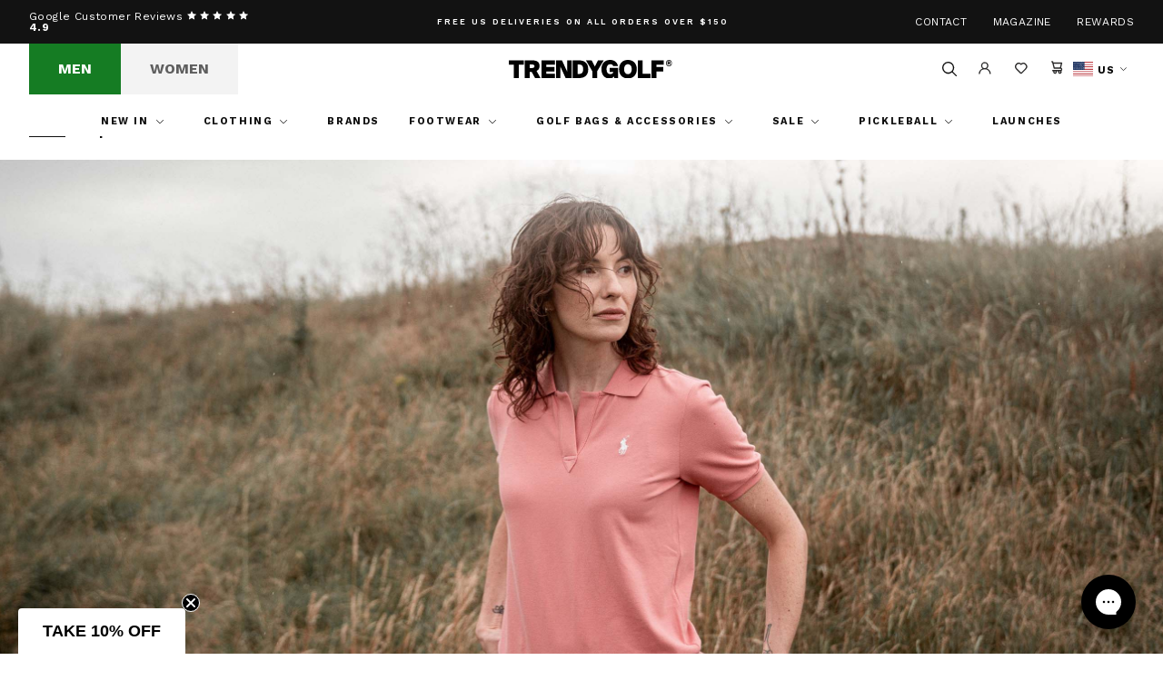

--- FILE ---
content_type: text/html; charset=utf-8
request_url: https://trendygolfusa.com/pages/ralph-lauren-x-trendygolf-womens-ss-polo-shirt-desert-rose
body_size: 41728
content:
<!DOCTYPE html>
<!--[if IE 9]> <html class="ie9 no-js" lang="en"> <![endif]-->
<!--[if (gt IE 9)|!(IE)]><!--> <html class="no-js" lang="en"> <!--<![endif]-->
<head>
    
    <meta charset="utf-8">
    <meta http-equiv="X-UA-Compatible" content="IE=edge,chrome=1">
    <meta name="viewport" content="width=device-width,initial-scale=1,maximum-scale=1">
    <meta name="theme-color" content="">
    <link rel="canonical" href="https://trendygolfusa.com/pages/ralph-lauren-x-trendygolf-womens-ss-polo-shirt-desert-rose">
    <script src="https://cdn.kiwisizing.com/sizing.js"></script><link rel="shortcut icon" href="//trendygolfusa.com/cdn/shop/files/favicon_32x32_70242d02-2f6d-4726-a46c-8abfa4d8de44_32x32.png?v=1683815848" type="image/png"><title>Ralph Lauren x TRENDYGOLF Womens SS Polo Shirt Desert Rose
        – TRENDYGOLFUSA.COM</title>

    <meta name="description" content="TRENDYGOLF announced today the brand&#39;s third Golf capsule in partnership with Ralph Lauren. Inclusive of 13 men&#39;s and women&#39;s styles, the LX Golf Heritage Capsule is inspired by the classic Ralph Lauren sportswear sensibility, combined with the elevated sense of style that Trendy Golf provides.">
<!-- /snippets/social-meta-tags.liquid -->




<meta property="og:site_name" content="TRENDYGOLFUSA.COM">
<meta property="og:url" content="https://trendygolfusa.com/pages/ralph-lauren-x-trendygolf-womens-ss-polo-shirt-desert-rose">
<meta property="og:title" content="Ralph Lauren x TRENDYGOLF Womens SS Polo Shirt Desert Rose">
<meta property="og:type" content="website">
<meta property="og:description" content="TRENDYGOLF announced today the brand&#39;s third Golf capsule in partnership with Ralph Lauren. Inclusive of 13 men&#39;s and women&#39;s styles, the LX Golf Heritage Capsule is inspired by the classic Ralph Lauren sportswear sensibility, combined with the elevated sense of style that Trendy Golf provides.">





<meta name="twitter:card" content="summary_large_image">
<meta name="twitter:title" content="Ralph Lauren x TRENDYGOLF Womens SS Polo Shirt Desert Rose">
<meta name="twitter:description" content="TRENDYGOLF announced today the brand&#39;s third Golf capsule in partnership with Ralph Lauren. Inclusive of 13 men&#39;s and women&#39;s styles, the LX Golf Heritage Capsule is inspired by the classic Ralph Lauren sportswear sensibility, combined with the elevated sense of style that Trendy Golf provides.">


    

<link rel="stylesheet" href="https://use.typekit.net/ril1mij.css">

    
    <link href="//trendygolfusa.com/cdn/shop/t/222/assets/theme.css?v=168229486618960371051766595817" rel="stylesheet" type="text/css" media="all" />

    
    
        <link rel="alternate" hreflang="en-GB" href="https://trendygolf.com/pages/ralph-lauren-x-trendygolf-womens-ss-polo-shirt-desert-rose" />
<link rel="alternate" hreflang="en-US" href="https://trendygolfusa.com/pages/ralph-lauren-x-trendygolf-womens-ss-polo-shirt-desert-rose" />
<link rel="alternate" hreflang="de-DE" href="https://trendygolf.com/de-de/pages/ralph-lauren-x-trendygolf-womens-ss-polo-shirt-desert-rose" />
<link rel="alternate" hreflang="fr-FR" href="https://trendygolf.com/fr-fr/pages/ralph-lauren-x-trendygolf-womens-ss-polo-shirt-desert-rose" />
<link rel="alternate" hreflang="x-default" href="https://trendygolf.com/pages/ralph-lauren-x-trendygolf-womens-ss-polo-shirt-desert-rose" />
    

    <script>window.performance && window.performance.mark && window.performance.mark('shopify.content_for_header.start');</script><meta name="facebook-domain-verification" content="w25t77796edsn15adhw0j1hhnpb55r">
<meta id="shopify-digital-wallet" name="shopify-digital-wallet" content="/75455168815/digital_wallets/dialog">
<meta name="shopify-checkout-api-token" content="caaecd184213468ea719db0b087e4e2d">
<meta id="in-context-paypal-metadata" data-shop-id="75455168815" data-venmo-supported="true" data-environment="production" data-locale="en_US" data-paypal-v4="true" data-currency="USD">
<script async="async" src="/checkouts/internal/preloads.js?locale=en-US"></script>
<link rel="preconnect" href="https://shop.app" crossorigin="anonymous">
<script async="async" src="https://shop.app/checkouts/internal/preloads.js?locale=en-US&shop_id=75455168815" crossorigin="anonymous"></script>
<script id="apple-pay-shop-capabilities" type="application/json">{"shopId":75455168815,"countryCode":"US","currencyCode":"USD","merchantCapabilities":["supports3DS"],"merchantId":"gid:\/\/shopify\/Shop\/75455168815","merchantName":"TRENDYGOLFUSA.COM","requiredBillingContactFields":["postalAddress","email","phone"],"requiredShippingContactFields":["postalAddress","email","phone"],"shippingType":"shipping","supportedNetworks":["visa","masterCard","amex","discover","elo","jcb"],"total":{"type":"pending","label":"TRENDYGOLFUSA.COM","amount":"1.00"},"shopifyPaymentsEnabled":true,"supportsSubscriptions":true}</script>
<script id="shopify-features" type="application/json">{"accessToken":"caaecd184213468ea719db0b087e4e2d","betas":["rich-media-storefront-analytics"],"domain":"trendygolfusa.com","predictiveSearch":true,"shopId":75455168815,"locale":"en"}</script>
<script>var Shopify = Shopify || {};
Shopify.shop = "trendygolfusa.myshopify.com";
Shopify.locale = "en";
Shopify.currency = {"active":"USD","rate":"1.0"};
Shopify.country = "US";
Shopify.theme = {"name":"EOY SALE","id":182639657263,"schema_name":null,"schema_version":null,"theme_store_id":null,"role":"main"};
Shopify.theme.handle = "null";
Shopify.theme.style = {"id":null,"handle":null};
Shopify.cdnHost = "trendygolfusa.com/cdn";
Shopify.routes = Shopify.routes || {};
Shopify.routes.root = "/";</script>
<script type="module">!function(o){(o.Shopify=o.Shopify||{}).modules=!0}(window);</script>
<script>!function(o){function n(){var o=[];function n(){o.push(Array.prototype.slice.apply(arguments))}return n.q=o,n}var t=o.Shopify=o.Shopify||{};t.loadFeatures=n(),t.autoloadFeatures=n()}(window);</script>
<script>
  window.ShopifyPay = window.ShopifyPay || {};
  window.ShopifyPay.apiHost = "shop.app\/pay";
  window.ShopifyPay.redirectState = null;
</script>
<script id="shop-js-analytics" type="application/json">{"pageType":"page"}</script>
<script defer="defer" async type="module" src="//trendygolfusa.com/cdn/shopifycloud/shop-js/modules/v2/client.init-shop-cart-sync_C5BV16lS.en.esm.js"></script>
<script defer="defer" async type="module" src="//trendygolfusa.com/cdn/shopifycloud/shop-js/modules/v2/chunk.common_CygWptCX.esm.js"></script>
<script type="module">
  await import("//trendygolfusa.com/cdn/shopifycloud/shop-js/modules/v2/client.init-shop-cart-sync_C5BV16lS.en.esm.js");
await import("//trendygolfusa.com/cdn/shopifycloud/shop-js/modules/v2/chunk.common_CygWptCX.esm.js");

  window.Shopify.SignInWithShop?.initShopCartSync?.({"fedCMEnabled":true,"windoidEnabled":true});

</script>
<script>
  window.Shopify = window.Shopify || {};
  if (!window.Shopify.featureAssets) window.Shopify.featureAssets = {};
  window.Shopify.featureAssets['shop-js'] = {"shop-cart-sync":["modules/v2/client.shop-cart-sync_ZFArdW7E.en.esm.js","modules/v2/chunk.common_CygWptCX.esm.js"],"init-fed-cm":["modules/v2/client.init-fed-cm_CmiC4vf6.en.esm.js","modules/v2/chunk.common_CygWptCX.esm.js"],"shop-button":["modules/v2/client.shop-button_tlx5R9nI.en.esm.js","modules/v2/chunk.common_CygWptCX.esm.js"],"shop-cash-offers":["modules/v2/client.shop-cash-offers_DOA2yAJr.en.esm.js","modules/v2/chunk.common_CygWptCX.esm.js","modules/v2/chunk.modal_D71HUcav.esm.js"],"init-windoid":["modules/v2/client.init-windoid_sURxWdc1.en.esm.js","modules/v2/chunk.common_CygWptCX.esm.js"],"shop-toast-manager":["modules/v2/client.shop-toast-manager_ClPi3nE9.en.esm.js","modules/v2/chunk.common_CygWptCX.esm.js"],"init-shop-email-lookup-coordinator":["modules/v2/client.init-shop-email-lookup-coordinator_B8hsDcYM.en.esm.js","modules/v2/chunk.common_CygWptCX.esm.js"],"init-shop-cart-sync":["modules/v2/client.init-shop-cart-sync_C5BV16lS.en.esm.js","modules/v2/chunk.common_CygWptCX.esm.js"],"avatar":["modules/v2/client.avatar_BTnouDA3.en.esm.js"],"pay-button":["modules/v2/client.pay-button_FdsNuTd3.en.esm.js","modules/v2/chunk.common_CygWptCX.esm.js"],"init-customer-accounts":["modules/v2/client.init-customer-accounts_DxDtT_ad.en.esm.js","modules/v2/client.shop-login-button_C5VAVYt1.en.esm.js","modules/v2/chunk.common_CygWptCX.esm.js","modules/v2/chunk.modal_D71HUcav.esm.js"],"init-shop-for-new-customer-accounts":["modules/v2/client.init-shop-for-new-customer-accounts_ChsxoAhi.en.esm.js","modules/v2/client.shop-login-button_C5VAVYt1.en.esm.js","modules/v2/chunk.common_CygWptCX.esm.js","modules/v2/chunk.modal_D71HUcav.esm.js"],"shop-login-button":["modules/v2/client.shop-login-button_C5VAVYt1.en.esm.js","modules/v2/chunk.common_CygWptCX.esm.js","modules/v2/chunk.modal_D71HUcav.esm.js"],"init-customer-accounts-sign-up":["modules/v2/client.init-customer-accounts-sign-up_CPSyQ0Tj.en.esm.js","modules/v2/client.shop-login-button_C5VAVYt1.en.esm.js","modules/v2/chunk.common_CygWptCX.esm.js","modules/v2/chunk.modal_D71HUcav.esm.js"],"shop-follow-button":["modules/v2/client.shop-follow-button_Cva4Ekp9.en.esm.js","modules/v2/chunk.common_CygWptCX.esm.js","modules/v2/chunk.modal_D71HUcav.esm.js"],"checkout-modal":["modules/v2/client.checkout-modal_BPM8l0SH.en.esm.js","modules/v2/chunk.common_CygWptCX.esm.js","modules/v2/chunk.modal_D71HUcav.esm.js"],"lead-capture":["modules/v2/client.lead-capture_Bi8yE_yS.en.esm.js","modules/v2/chunk.common_CygWptCX.esm.js","modules/v2/chunk.modal_D71HUcav.esm.js"],"shop-login":["modules/v2/client.shop-login_D6lNrXab.en.esm.js","modules/v2/chunk.common_CygWptCX.esm.js","modules/v2/chunk.modal_D71HUcav.esm.js"],"payment-terms":["modules/v2/client.payment-terms_CZxnsJam.en.esm.js","modules/v2/chunk.common_CygWptCX.esm.js","modules/v2/chunk.modal_D71HUcav.esm.js"]};
</script>
<script>(function() {
  var isLoaded = false;
  function asyncLoad() {
    if (isLoaded) return;
    isLoaded = true;
    var urls = ["https:\/\/platform-api.sharethis.com\/js\/sharethis.js?shop=trendygolfusa.myshopify.com#property=64521a13ece41100193705eb\u0026product=follow\u0026source=follow-shopify\u0026ver=1684854264","https:\/\/shop.orderdeadline.com\/app\/frontend\/js\/order-deadline.min.js?shop=trendygolfusa.myshopify.com","https:\/\/app.kiwisizing.com\/web\/js\/dist\/kiwiSizing\/plugin\/SizingPlugin.prod.js?v=330\u0026shop=trendygolfusa.myshopify.com","https:\/\/cdn-loyalty.yotpo.com\/loader\/VuDY0eWe-GRUzbjfyVY4kQ.js?shop=trendygolfusa.myshopify.com","https:\/\/d23dclunsivw3h.cloudfront.net\/redirect-app.js?shop=trendygolfusa.myshopify.com","https:\/\/d18eg7dreypte5.cloudfront.net\/scripts\/integrations\/subscription.js?shop=trendygolfusa.myshopify.com","https:\/\/d3p29gcwgas9m8.cloudfront.net\/assets\/js\/index.js?shop=trendygolfusa.myshopify.com","https:\/\/config.gorgias.chat\/bundle-loader\/01H3ZEN13KZ1V7SCBQM9X5PRVS?source=shopify1click\u0026shop=trendygolfusa.myshopify.com","https:\/\/bundle.dyn-rev.app\/loader.js?g_cvt_id=f73343e3-7ecd-40eb-a39e-e25407251e39\u0026shop=trendygolfusa.myshopify.com"];
    for (var i = 0; i < urls.length; i++) {
      var s = document.createElement('script');
      s.type = 'text/javascript';
      s.async = true;
      s.src = urls[i];
      var x = document.getElementsByTagName('script')[0];
      x.parentNode.insertBefore(s, x);
    }
  };
  if(window.attachEvent) {
    window.attachEvent('onload', asyncLoad);
  } else {
    window.addEventListener('load', asyncLoad, false);
  }
})();</script>
<script id="__st">var __st={"a":75455168815,"offset":-28800,"reqid":"3c2cb6b1-d5ab-4b75-a695-9c68b01779a7-1768724350","pageurl":"trendygolfusa.com\/pages\/ralph-lauren-x-trendygolf-womens-ss-polo-shirt-desert-rose","s":"pages-123815100719","u":"1c0ea4dad671","p":"page","rtyp":"page","rid":123815100719};</script>
<script>window.ShopifyPaypalV4VisibilityTracking = true;</script>
<script id="captcha-bootstrap">!function(){'use strict';const t='contact',e='account',n='new_comment',o=[[t,t],['blogs',n],['comments',n],[t,'customer']],c=[[e,'customer_login'],[e,'guest_login'],[e,'recover_customer_password'],[e,'create_customer']],r=t=>t.map((([t,e])=>`form[action*='/${t}']:not([data-nocaptcha='true']) input[name='form_type'][value='${e}']`)).join(','),a=t=>()=>t?[...document.querySelectorAll(t)].map((t=>t.form)):[];function s(){const t=[...o],e=r(t);return a(e)}const i='password',u='form_key',d=['recaptcha-v3-token','g-recaptcha-response','h-captcha-response',i],f=()=>{try{return window.sessionStorage}catch{return}},m='__shopify_v',_=t=>t.elements[u];function p(t,e,n=!1){try{const o=window.sessionStorage,c=JSON.parse(o.getItem(e)),{data:r}=function(t){const{data:e,action:n}=t;return t[m]||n?{data:e,action:n}:{data:t,action:n}}(c);for(const[e,n]of Object.entries(r))t.elements[e]&&(t.elements[e].value=n);n&&o.removeItem(e)}catch(o){console.error('form repopulation failed',{error:o})}}const l='form_type',E='cptcha';function T(t){t.dataset[E]=!0}const w=window,h=w.document,L='Shopify',v='ce_forms',y='captcha';let A=!1;((t,e)=>{const n=(g='f06e6c50-85a8-45c8-87d0-21a2b65856fe',I='https://cdn.shopify.com/shopifycloud/storefront-forms-hcaptcha/ce_storefront_forms_captcha_hcaptcha.v1.5.2.iife.js',D={infoText:'Protected by hCaptcha',privacyText:'Privacy',termsText:'Terms'},(t,e,n)=>{const o=w[L][v],c=o.bindForm;if(c)return c(t,g,e,D).then(n);var r;o.q.push([[t,g,e,D],n]),r=I,A||(h.body.append(Object.assign(h.createElement('script'),{id:'captcha-provider',async:!0,src:r})),A=!0)});var g,I,D;w[L]=w[L]||{},w[L][v]=w[L][v]||{},w[L][v].q=[],w[L][y]=w[L][y]||{},w[L][y].protect=function(t,e){n(t,void 0,e),T(t)},Object.freeze(w[L][y]),function(t,e,n,w,h,L){const[v,y,A,g]=function(t,e,n){const i=e?o:[],u=t?c:[],d=[...i,...u],f=r(d),m=r(i),_=r(d.filter((([t,e])=>n.includes(e))));return[a(f),a(m),a(_),s()]}(w,h,L),I=t=>{const e=t.target;return e instanceof HTMLFormElement?e:e&&e.form},D=t=>v().includes(t);t.addEventListener('submit',(t=>{const e=I(t);if(!e)return;const n=D(e)&&!e.dataset.hcaptchaBound&&!e.dataset.recaptchaBound,o=_(e),c=g().includes(e)&&(!o||!o.value);(n||c)&&t.preventDefault(),c&&!n&&(function(t){try{if(!f())return;!function(t){const e=f();if(!e)return;const n=_(t);if(!n)return;const o=n.value;o&&e.removeItem(o)}(t);const e=Array.from(Array(32),(()=>Math.random().toString(36)[2])).join('');!function(t,e){_(t)||t.append(Object.assign(document.createElement('input'),{type:'hidden',name:u})),t.elements[u].value=e}(t,e),function(t,e){const n=f();if(!n)return;const o=[...t.querySelectorAll(`input[type='${i}']`)].map((({name:t})=>t)),c=[...d,...o],r={};for(const[a,s]of new FormData(t).entries())c.includes(a)||(r[a]=s);n.setItem(e,JSON.stringify({[m]:1,action:t.action,data:r}))}(t,e)}catch(e){console.error('failed to persist form',e)}}(e),e.submit())}));const S=(t,e)=>{t&&!t.dataset[E]&&(n(t,e.some((e=>e===t))),T(t))};for(const o of['focusin','change'])t.addEventListener(o,(t=>{const e=I(t);D(e)&&S(e,y())}));const B=e.get('form_key'),M=e.get(l),P=B&&M;t.addEventListener('DOMContentLoaded',(()=>{const t=y();if(P)for(const e of t)e.elements[l].value===M&&p(e,B);[...new Set([...A(),...v().filter((t=>'true'===t.dataset.shopifyCaptcha))])].forEach((e=>S(e,t)))}))}(h,new URLSearchParams(w.location.search),n,t,e,['guest_login'])})(!0,!0)}();</script>
<script integrity="sha256-4kQ18oKyAcykRKYeNunJcIwy7WH5gtpwJnB7kiuLZ1E=" data-source-attribution="shopify.loadfeatures" defer="defer" src="//trendygolfusa.com/cdn/shopifycloud/storefront/assets/storefront/load_feature-a0a9edcb.js" crossorigin="anonymous"></script>
<script crossorigin="anonymous" defer="defer" src="//trendygolfusa.com/cdn/shopifycloud/storefront/assets/shopify_pay/storefront-65b4c6d7.js?v=20250812"></script>
<script data-source-attribution="shopify.dynamic_checkout.dynamic.init">var Shopify=Shopify||{};Shopify.PaymentButton=Shopify.PaymentButton||{isStorefrontPortableWallets:!0,init:function(){window.Shopify.PaymentButton.init=function(){};var t=document.createElement("script");t.src="https://trendygolfusa.com/cdn/shopifycloud/portable-wallets/latest/portable-wallets.en.js",t.type="module",document.head.appendChild(t)}};
</script>
<script data-source-attribution="shopify.dynamic_checkout.buyer_consent">
  function portableWalletsHideBuyerConsent(e){var t=document.getElementById("shopify-buyer-consent"),n=document.getElementById("shopify-subscription-policy-button");t&&n&&(t.classList.add("hidden"),t.setAttribute("aria-hidden","true"),n.removeEventListener("click",e))}function portableWalletsShowBuyerConsent(e){var t=document.getElementById("shopify-buyer-consent"),n=document.getElementById("shopify-subscription-policy-button");t&&n&&(t.classList.remove("hidden"),t.removeAttribute("aria-hidden"),n.addEventListener("click",e))}window.Shopify?.PaymentButton&&(window.Shopify.PaymentButton.hideBuyerConsent=portableWalletsHideBuyerConsent,window.Shopify.PaymentButton.showBuyerConsent=portableWalletsShowBuyerConsent);
</script>
<script data-source-attribution="shopify.dynamic_checkout.cart.bootstrap">document.addEventListener("DOMContentLoaded",(function(){function t(){return document.querySelector("shopify-accelerated-checkout-cart, shopify-accelerated-checkout")}if(t())Shopify.PaymentButton.init();else{new MutationObserver((function(e,n){t()&&(Shopify.PaymentButton.init(),n.disconnect())})).observe(document.body,{childList:!0,subtree:!0})}}));
</script>
<script id='scb4127' type='text/javascript' async='' src='https://trendygolfusa.com/cdn/shopifycloud/privacy-banner/storefront-banner.js'></script><link id="shopify-accelerated-checkout-styles" rel="stylesheet" media="screen" href="https://trendygolfusa.com/cdn/shopifycloud/portable-wallets/latest/accelerated-checkout-backwards-compat.css" crossorigin="anonymous">
<style id="shopify-accelerated-checkout-cart">
        #shopify-buyer-consent {
  margin-top: 1em;
  display: inline-block;
  width: 100%;
}

#shopify-buyer-consent.hidden {
  display: none;
}

#shopify-subscription-policy-button {
  background: none;
  border: none;
  padding: 0;
  text-decoration: underline;
  font-size: inherit;
  cursor: pointer;
}

#shopify-subscription-policy-button::before {
  box-shadow: none;
}

      </style>

<script>window.performance && window.performance.mark && window.performance.mark('shopify.content_for_header.end');</script>

  <script type="application/ld+json">
  {
   "@context": "https://schema.org/",
   "@type": "Organization",
   "@id": "#Organization",
   "url": "https://trendygolfusa.com/",
   "name": "TRENDYGOLF USA",
   "description": "We are TRENDYGOLF. A one-stop-shop for all the most fashionable luxury golf apparel for men & women.",
   "logo": "https://trendygolfusa.com/cdn/shop/files/Layer_1.svg?v=1743605407&width=200",
   "telephone": "424-290-3101",
   "email": "hello@trendygolf.com",
   "address": {
     "@type": "PostalAddress",
     "streetAddress": "120 Standard St.",
     "addressLocality": "El Segundo",
     "addressRegion": "CA",
     "addressCountry": "US",
     "postalCode": "90245"
   },
   "sameAs": [
     "https://www.facebook.com/trendygolfusa/",
     "https://www.youtube.com/user/trendygolftv",
     "https://www.instagram.com/trendygolf_usa/",
     "https://www.tiktok.com/@trendygolf",
     "https://twitter.com/trendygolf"
   ]
  }
  </script>

  <!-- Hotjar Tracking Code for Trendygolf -->
  <script>
  (function(h,o,t,j,a,r){
  h.hj=h.hj||function(){(h.hj.q=h.hj.q||[]).push(arguments)};
  h._hjSettings={hjid:6367742,hjsv:6};
  a=o.getElementsByTagName('head')[0];
  r=o.createElement('script');r.async=1;
  r.src=t+h._hjSettings.hjid+j+h._hjSettings.hjsv;
  a.appendChild(r);
  })(window,document,'https://static.hotjar.com/c/hotjar-','.js?sv=');
  </script>

  
<!-- BEGIN app block: shopify://apps/yotpo-loyalty-rewards/blocks/loader-app-embed-block/2f9660df-5018-4e02-9868-ee1fb88d6ccd -->
    <script src="https://cdn-widgetsrepository.yotpo.com/v1/loader/VuDY0eWe-GRUzbjfyVY4kQ" async></script>



    <script src="https://cdn-loyalty.yotpo.com/loader/VuDY0eWe-GRUzbjfyVY4kQ.js?shop=trendygolfusa.com" async></script>


<!-- END app block --><!-- BEGIN app block: shopify://apps/klaviyo-email-marketing-sms/blocks/klaviyo-onsite-embed/2632fe16-c075-4321-a88b-50b567f42507 -->












  <script async src="https://static.klaviyo.com/onsite/js/WHTpcw/klaviyo.js?company_id=WHTpcw"></script>
  <script>!function(){if(!window.klaviyo){window._klOnsite=window._klOnsite||[];try{window.klaviyo=new Proxy({},{get:function(n,i){return"push"===i?function(){var n;(n=window._klOnsite).push.apply(n,arguments)}:function(){for(var n=arguments.length,o=new Array(n),w=0;w<n;w++)o[w]=arguments[w];var t="function"==typeof o[o.length-1]?o.pop():void 0,e=new Promise((function(n){window._klOnsite.push([i].concat(o,[function(i){t&&t(i),n(i)}]))}));return e}}})}catch(n){window.klaviyo=window.klaviyo||[],window.klaviyo.push=function(){var n;(n=window._klOnsite).push.apply(n,arguments)}}}}();</script>

  




  <script>
    window.klaviyoReviewsProductDesignMode = false
  </script>







<!-- END app block --><!-- BEGIN app block: shopify://apps/lipscore-reviews/blocks/lipscore-init/e89bfb0c-cc26-450f-9297-cec873403986 -->

<script type="text/javascript">
  //<![CDATA[
  window.lipscoreInit = function() {
      lipscore.init({
          apiKey: "5c6a0fd0b3114964df26107d"
      });
  };

  (function() {
      var scr = document.createElement('script'); scr.async = 1;
      scr.src = "//static.lipscore.com/assets/en/lipscore-v1.js";
      document.getElementsByTagName('head')[0].appendChild(scr);
  })();var count = 0;
      function initWidgets() {
          count++;
          try {
              window.lipscore.initWidgets(true);
          } catch (e) { }

          setTimeout(
              function () {
                  initWidgets();
              }, (0.3 * 1000));
      }

      initWidgets();//]]>
</script>
<!-- END app block --><link href="https://monorail-edge.shopifysvc.com" rel="dns-prefetch">
<script>(function(){if ("sendBeacon" in navigator && "performance" in window) {try {var session_token_from_headers = performance.getEntriesByType('navigation')[0].serverTiming.find(x => x.name == '_s').description;} catch {var session_token_from_headers = undefined;}var session_cookie_matches = document.cookie.match(/_shopify_s=([^;]*)/);var session_token_from_cookie = session_cookie_matches && session_cookie_matches.length === 2 ? session_cookie_matches[1] : "";var session_token = session_token_from_headers || session_token_from_cookie || "";function handle_abandonment_event(e) {var entries = performance.getEntries().filter(function(entry) {return /monorail-edge.shopifysvc.com/.test(entry.name);});if (!window.abandonment_tracked && entries.length === 0) {window.abandonment_tracked = true;var currentMs = Date.now();var navigation_start = performance.timing.navigationStart;var payload = {shop_id: 75455168815,url: window.location.href,navigation_start,duration: currentMs - navigation_start,session_token,page_type: "page"};window.navigator.sendBeacon("https://monorail-edge.shopifysvc.com/v1/produce", JSON.stringify({schema_id: "online_store_buyer_site_abandonment/1.1",payload: payload,metadata: {event_created_at_ms: currentMs,event_sent_at_ms: currentMs}}));}}window.addEventListener('pagehide', handle_abandonment_event);}}());</script>
<script id="web-pixels-manager-setup">(function e(e,d,r,n,o){if(void 0===o&&(o={}),!Boolean(null===(a=null===(i=window.Shopify)||void 0===i?void 0:i.analytics)||void 0===a?void 0:a.replayQueue)){var i,a;window.Shopify=window.Shopify||{};var t=window.Shopify;t.analytics=t.analytics||{};var s=t.analytics;s.replayQueue=[],s.publish=function(e,d,r){return s.replayQueue.push([e,d,r]),!0};try{self.performance.mark("wpm:start")}catch(e){}var l=function(){var e={modern:/Edge?\/(1{2}[4-9]|1[2-9]\d|[2-9]\d{2}|\d{4,})\.\d+(\.\d+|)|Firefox\/(1{2}[4-9]|1[2-9]\d|[2-9]\d{2}|\d{4,})\.\d+(\.\d+|)|Chrom(ium|e)\/(9{2}|\d{3,})\.\d+(\.\d+|)|(Maci|X1{2}).+ Version\/(15\.\d+|(1[6-9]|[2-9]\d|\d{3,})\.\d+)([,.]\d+|)( \(\w+\)|)( Mobile\/\w+|) Safari\/|Chrome.+OPR\/(9{2}|\d{3,})\.\d+\.\d+|(CPU[ +]OS|iPhone[ +]OS|CPU[ +]iPhone|CPU IPhone OS|CPU iPad OS)[ +]+(15[._]\d+|(1[6-9]|[2-9]\d|\d{3,})[._]\d+)([._]\d+|)|Android:?[ /-](13[3-9]|1[4-9]\d|[2-9]\d{2}|\d{4,})(\.\d+|)(\.\d+|)|Android.+Firefox\/(13[5-9]|1[4-9]\d|[2-9]\d{2}|\d{4,})\.\d+(\.\d+|)|Android.+Chrom(ium|e)\/(13[3-9]|1[4-9]\d|[2-9]\d{2}|\d{4,})\.\d+(\.\d+|)|SamsungBrowser\/([2-9]\d|\d{3,})\.\d+/,legacy:/Edge?\/(1[6-9]|[2-9]\d|\d{3,})\.\d+(\.\d+|)|Firefox\/(5[4-9]|[6-9]\d|\d{3,})\.\d+(\.\d+|)|Chrom(ium|e)\/(5[1-9]|[6-9]\d|\d{3,})\.\d+(\.\d+|)([\d.]+$|.*Safari\/(?![\d.]+ Edge\/[\d.]+$))|(Maci|X1{2}).+ Version\/(10\.\d+|(1[1-9]|[2-9]\d|\d{3,})\.\d+)([,.]\d+|)( \(\w+\)|)( Mobile\/\w+|) Safari\/|Chrome.+OPR\/(3[89]|[4-9]\d|\d{3,})\.\d+\.\d+|(CPU[ +]OS|iPhone[ +]OS|CPU[ +]iPhone|CPU IPhone OS|CPU iPad OS)[ +]+(10[._]\d+|(1[1-9]|[2-9]\d|\d{3,})[._]\d+)([._]\d+|)|Android:?[ /-](13[3-9]|1[4-9]\d|[2-9]\d{2}|\d{4,})(\.\d+|)(\.\d+|)|Mobile Safari.+OPR\/([89]\d|\d{3,})\.\d+\.\d+|Android.+Firefox\/(13[5-9]|1[4-9]\d|[2-9]\d{2}|\d{4,})\.\d+(\.\d+|)|Android.+Chrom(ium|e)\/(13[3-9]|1[4-9]\d|[2-9]\d{2}|\d{4,})\.\d+(\.\d+|)|Android.+(UC? ?Browser|UCWEB|U3)[ /]?(15\.([5-9]|\d{2,})|(1[6-9]|[2-9]\d|\d{3,})\.\d+)\.\d+|SamsungBrowser\/(5\.\d+|([6-9]|\d{2,})\.\d+)|Android.+MQ{2}Browser\/(14(\.(9|\d{2,})|)|(1[5-9]|[2-9]\d|\d{3,})(\.\d+|))(\.\d+|)|K[Aa][Ii]OS\/(3\.\d+|([4-9]|\d{2,})\.\d+)(\.\d+|)/},d=e.modern,r=e.legacy,n=navigator.userAgent;return n.match(d)?"modern":n.match(r)?"legacy":"unknown"}(),u="modern"===l?"modern":"legacy",c=(null!=n?n:{modern:"",legacy:""})[u],f=function(e){return[e.baseUrl,"/wpm","/b",e.hashVersion,"modern"===e.buildTarget?"m":"l",".js"].join("")}({baseUrl:d,hashVersion:r,buildTarget:u}),m=function(e){var d=e.version,r=e.bundleTarget,n=e.surface,o=e.pageUrl,i=e.monorailEndpoint;return{emit:function(e){var a=e.status,t=e.errorMsg,s=(new Date).getTime(),l=JSON.stringify({metadata:{event_sent_at_ms:s},events:[{schema_id:"web_pixels_manager_load/3.1",payload:{version:d,bundle_target:r,page_url:o,status:a,surface:n,error_msg:t},metadata:{event_created_at_ms:s}}]});if(!i)return console&&console.warn&&console.warn("[Web Pixels Manager] No Monorail endpoint provided, skipping logging."),!1;try{return self.navigator.sendBeacon.bind(self.navigator)(i,l)}catch(e){}var u=new XMLHttpRequest;try{return u.open("POST",i,!0),u.setRequestHeader("Content-Type","text/plain"),u.send(l),!0}catch(e){return console&&console.warn&&console.warn("[Web Pixels Manager] Got an unhandled error while logging to Monorail."),!1}}}}({version:r,bundleTarget:l,surface:e.surface,pageUrl:self.location.href,monorailEndpoint:e.monorailEndpoint});try{o.browserTarget=l,function(e){var d=e.src,r=e.async,n=void 0===r||r,o=e.onload,i=e.onerror,a=e.sri,t=e.scriptDataAttributes,s=void 0===t?{}:t,l=document.createElement("script"),u=document.querySelector("head"),c=document.querySelector("body");if(l.async=n,l.src=d,a&&(l.integrity=a,l.crossOrigin="anonymous"),s)for(var f in s)if(Object.prototype.hasOwnProperty.call(s,f))try{l.dataset[f]=s[f]}catch(e){}if(o&&l.addEventListener("load",o),i&&l.addEventListener("error",i),u)u.appendChild(l);else{if(!c)throw new Error("Did not find a head or body element to append the script");c.appendChild(l)}}({src:f,async:!0,onload:function(){if(!function(){var e,d;return Boolean(null===(d=null===(e=window.Shopify)||void 0===e?void 0:e.analytics)||void 0===d?void 0:d.initialized)}()){var d=window.webPixelsManager.init(e)||void 0;if(d){var r=window.Shopify.analytics;r.replayQueue.forEach((function(e){var r=e[0],n=e[1],o=e[2];d.publishCustomEvent(r,n,o)})),r.replayQueue=[],r.publish=d.publishCustomEvent,r.visitor=d.visitor,r.initialized=!0}}},onerror:function(){return m.emit({status:"failed",errorMsg:"".concat(f," has failed to load")})},sri:function(e){var d=/^sha384-[A-Za-z0-9+/=]+$/;return"string"==typeof e&&d.test(e)}(c)?c:"",scriptDataAttributes:o}),m.emit({status:"loading"})}catch(e){m.emit({status:"failed",errorMsg:(null==e?void 0:e.message)||"Unknown error"})}}})({shopId: 75455168815,storefrontBaseUrl: "https://trendygolfusa.com",extensionsBaseUrl: "https://extensions.shopifycdn.com/cdn/shopifycloud/web-pixels-manager",monorailEndpoint: "https://monorail-edge.shopifysvc.com/unstable/produce_batch",surface: "storefront-renderer",enabledBetaFlags: ["2dca8a86"],webPixelsConfigList: [{"id":"1822196015","configuration":"{\"accountID\":\"WHTpcw\",\"webPixelConfig\":\"eyJlbmFibGVBZGRlZFRvQ2FydEV2ZW50cyI6IHRydWV9\"}","eventPayloadVersion":"v1","runtimeContext":"STRICT","scriptVersion":"524f6c1ee37bacdca7657a665bdca589","type":"APP","apiClientId":123074,"privacyPurposes":["ANALYTICS","MARKETING"],"dataSharingAdjustments":{"protectedCustomerApprovalScopes":["read_customer_address","read_customer_email","read_customer_name","read_customer_personal_data","read_customer_phone"]}},{"id":"678887727","configuration":"{\"config\":\"{\\\"pixel_id\\\":\\\"AW-1030473054\\\",\\\"target_country\\\":\\\"US\\\",\\\"gtag_events\\\":[{\\\"type\\\":\\\"search\\\",\\\"action_label\\\":\\\"AW-1030473054\\\/sOfvCM-c9KQYEN6Kr-sD\\\"},{\\\"type\\\":\\\"begin_checkout\\\",\\\"action_label\\\":\\\"AW-1030473054\\\/cOfMCNWc9KQYEN6Kr-sD\\\"},{\\\"type\\\":\\\"view_item\\\",\\\"action_label\\\":[\\\"AW-1030473054\\\/W8nhCMyc9KQYEN6Kr-sD\\\",\\\"MC-EZNSLQ483X\\\"]},{\\\"type\\\":\\\"purchase\\\",\\\"action_label\\\":[\\\"AW-1030473054\\\/yCj1CMac9KQYEN6Kr-sD\\\",\\\"MC-EZNSLQ483X\\\"]},{\\\"type\\\":\\\"page_view\\\",\\\"action_label\\\":[\\\"AW-1030473054\\\/qGxCCMmc9KQYEN6Kr-sD\\\",\\\"MC-EZNSLQ483X\\\"]},{\\\"type\\\":\\\"add_payment_info\\\",\\\"action_label\\\":\\\"AW-1030473054\\\/XY4ICMie9KQYEN6Kr-sD\\\"},{\\\"type\\\":\\\"add_to_cart\\\",\\\"action_label\\\":\\\"AW-1030473054\\\/YYp-CNKc9KQYEN6Kr-sD\\\"}],\\\"enable_monitoring_mode\\\":false}\"}","eventPayloadVersion":"v1","runtimeContext":"OPEN","scriptVersion":"b2a88bafab3e21179ed38636efcd8a93","type":"APP","apiClientId":1780363,"privacyPurposes":[],"dataSharingAdjustments":{"protectedCustomerApprovalScopes":["read_customer_address","read_customer_email","read_customer_name","read_customer_personal_data","read_customer_phone"]}},{"id":"659357999","configuration":"{\"tagID\":\"2613999864994\"}","eventPayloadVersion":"v1","runtimeContext":"STRICT","scriptVersion":"18031546ee651571ed29edbe71a3550b","type":"APP","apiClientId":3009811,"privacyPurposes":["ANALYTICS","MARKETING","SALE_OF_DATA"],"dataSharingAdjustments":{"protectedCustomerApprovalScopes":["read_customer_address","read_customer_email","read_customer_name","read_customer_personal_data","read_customer_phone"]}},{"id":"348487983","configuration":"{\"pixel_id\":\"152930828492857\",\"pixel_type\":\"facebook_pixel\",\"metaapp_system_user_token\":\"-\"}","eventPayloadVersion":"v1","runtimeContext":"OPEN","scriptVersion":"ca16bc87fe92b6042fbaa3acc2fbdaa6","type":"APP","apiClientId":2329312,"privacyPurposes":["ANALYTICS","MARKETING","SALE_OF_DATA"],"dataSharingAdjustments":{"protectedCustomerApprovalScopes":["read_customer_address","read_customer_email","read_customer_name","read_customer_personal_data","read_customer_phone"]}},{"id":"234324271","configuration":"{\"myshopifyDomain\":\"trendygolfusa.myshopify.com\"}","eventPayloadVersion":"v1","runtimeContext":"STRICT","scriptVersion":"23b97d18e2aa74363140dc29c9284e87","type":"APP","apiClientId":2775569,"privacyPurposes":["ANALYTICS","MARKETING","SALE_OF_DATA"],"dataSharingAdjustments":{"protectedCustomerApprovalScopes":["read_customer_address","read_customer_email","read_customer_name","read_customer_phone","read_customer_personal_data"]}},{"id":"119144751","configuration":"{\"store\":\"trendygolfusa.myshopify.com\"}","eventPayloadVersion":"v1","runtimeContext":"STRICT","scriptVersion":"8450b52b59e80bfb2255f1e069ee1acd","type":"APP","apiClientId":740217,"privacyPurposes":["ANALYTICS","MARKETING","SALE_OF_DATA"],"dataSharingAdjustments":{"protectedCustomerApprovalScopes":["read_customer_address","read_customer_email","read_customer_name","read_customer_personal_data","read_customer_phone"]}},{"id":"71860527","eventPayloadVersion":"1","runtimeContext":"LAX","scriptVersion":"1","type":"CUSTOM","privacyPurposes":["ANALYTICS","MARKETING","SALE_OF_DATA"],"name":"Purchase"},{"id":"98861359","eventPayloadVersion":"1","runtimeContext":"LAX","scriptVersion":"1","type":"CUSTOM","privacyPurposes":["ANALYTICS","MARKETING","SALE_OF_DATA"],"name":"Google Tag - Purchase"},{"id":"140149039","eventPayloadVersion":"v1","runtimeContext":"LAX","scriptVersion":"1","type":"CUSTOM","privacyPurposes":["ANALYTICS"],"name":"Google Analytics tag (migrated)"},{"id":"shopify-app-pixel","configuration":"{}","eventPayloadVersion":"v1","runtimeContext":"STRICT","scriptVersion":"0450","apiClientId":"shopify-pixel","type":"APP","privacyPurposes":["ANALYTICS","MARKETING"]},{"id":"shopify-custom-pixel","eventPayloadVersion":"v1","runtimeContext":"LAX","scriptVersion":"0450","apiClientId":"shopify-pixel","type":"CUSTOM","privacyPurposes":["ANALYTICS","MARKETING"]}],isMerchantRequest: false,initData: {"shop":{"name":"TRENDYGOLFUSA.COM","paymentSettings":{"currencyCode":"USD"},"myshopifyDomain":"trendygolfusa.myshopify.com","countryCode":"US","storefrontUrl":"https:\/\/trendygolfusa.com"},"customer":null,"cart":null,"checkout":null,"productVariants":[],"purchasingCompany":null},},"https://trendygolfusa.com/cdn","fcfee988w5aeb613cpc8e4bc33m6693e112",{"modern":"","legacy":""},{"shopId":"75455168815","storefrontBaseUrl":"https:\/\/trendygolfusa.com","extensionBaseUrl":"https:\/\/extensions.shopifycdn.com\/cdn\/shopifycloud\/web-pixels-manager","surface":"storefront-renderer","enabledBetaFlags":"[\"2dca8a86\"]","isMerchantRequest":"false","hashVersion":"fcfee988w5aeb613cpc8e4bc33m6693e112","publish":"custom","events":"[[\"page_viewed\",{}]]"});</script><script>
  window.ShopifyAnalytics = window.ShopifyAnalytics || {};
  window.ShopifyAnalytics.meta = window.ShopifyAnalytics.meta || {};
  window.ShopifyAnalytics.meta.currency = 'USD';
  var meta = {"page":{"pageType":"page","resourceType":"page","resourceId":123815100719,"requestId":"3c2cb6b1-d5ab-4b75-a695-9c68b01779a7-1768724350"}};
  for (var attr in meta) {
    window.ShopifyAnalytics.meta[attr] = meta[attr];
  }
</script>
<script class="analytics">
  (function () {
    var customDocumentWrite = function(content) {
      var jquery = null;

      if (window.jQuery) {
        jquery = window.jQuery;
      } else if (window.Checkout && window.Checkout.$) {
        jquery = window.Checkout.$;
      }

      if (jquery) {
        jquery('body').append(content);
      }
    };

    var hasLoggedConversion = function(token) {
      if (token) {
        return document.cookie.indexOf('loggedConversion=' + token) !== -1;
      }
      return false;
    }

    var setCookieIfConversion = function(token) {
      if (token) {
        var twoMonthsFromNow = new Date(Date.now());
        twoMonthsFromNow.setMonth(twoMonthsFromNow.getMonth() + 2);

        document.cookie = 'loggedConversion=' + token + '; expires=' + twoMonthsFromNow;
      }
    }

    var trekkie = window.ShopifyAnalytics.lib = window.trekkie = window.trekkie || [];
    if (trekkie.integrations) {
      return;
    }
    trekkie.methods = [
      'identify',
      'page',
      'ready',
      'track',
      'trackForm',
      'trackLink'
    ];
    trekkie.factory = function(method) {
      return function() {
        var args = Array.prototype.slice.call(arguments);
        args.unshift(method);
        trekkie.push(args);
        return trekkie;
      };
    };
    for (var i = 0; i < trekkie.methods.length; i++) {
      var key = trekkie.methods[i];
      trekkie[key] = trekkie.factory(key);
    }
    trekkie.load = function(config) {
      trekkie.config = config || {};
      trekkie.config.initialDocumentCookie = document.cookie;
      var first = document.getElementsByTagName('script')[0];
      var script = document.createElement('script');
      script.type = 'text/javascript';
      script.onerror = function(e) {
        var scriptFallback = document.createElement('script');
        scriptFallback.type = 'text/javascript';
        scriptFallback.onerror = function(error) {
                var Monorail = {
      produce: function produce(monorailDomain, schemaId, payload) {
        var currentMs = new Date().getTime();
        var event = {
          schema_id: schemaId,
          payload: payload,
          metadata: {
            event_created_at_ms: currentMs,
            event_sent_at_ms: currentMs
          }
        };
        return Monorail.sendRequest("https://" + monorailDomain + "/v1/produce", JSON.stringify(event));
      },
      sendRequest: function sendRequest(endpointUrl, payload) {
        // Try the sendBeacon API
        if (window && window.navigator && typeof window.navigator.sendBeacon === 'function' && typeof window.Blob === 'function' && !Monorail.isIos12()) {
          var blobData = new window.Blob([payload], {
            type: 'text/plain'
          });

          if (window.navigator.sendBeacon(endpointUrl, blobData)) {
            return true;
          } // sendBeacon was not successful

        } // XHR beacon

        var xhr = new XMLHttpRequest();

        try {
          xhr.open('POST', endpointUrl);
          xhr.setRequestHeader('Content-Type', 'text/plain');
          xhr.send(payload);
        } catch (e) {
          console.log(e);
        }

        return false;
      },
      isIos12: function isIos12() {
        return window.navigator.userAgent.lastIndexOf('iPhone; CPU iPhone OS 12_') !== -1 || window.navigator.userAgent.lastIndexOf('iPad; CPU OS 12_') !== -1;
      }
    };
    Monorail.produce('monorail-edge.shopifysvc.com',
      'trekkie_storefront_load_errors/1.1',
      {shop_id: 75455168815,
      theme_id: 182639657263,
      app_name: "storefront",
      context_url: window.location.href,
      source_url: "//trendygolfusa.com/cdn/s/trekkie.storefront.cd680fe47e6c39ca5d5df5f0a32d569bc48c0f27.min.js"});

        };
        scriptFallback.async = true;
        scriptFallback.src = '//trendygolfusa.com/cdn/s/trekkie.storefront.cd680fe47e6c39ca5d5df5f0a32d569bc48c0f27.min.js';
        first.parentNode.insertBefore(scriptFallback, first);
      };
      script.async = true;
      script.src = '//trendygolfusa.com/cdn/s/trekkie.storefront.cd680fe47e6c39ca5d5df5f0a32d569bc48c0f27.min.js';
      first.parentNode.insertBefore(script, first);
    };
    trekkie.load(
      {"Trekkie":{"appName":"storefront","development":false,"defaultAttributes":{"shopId":75455168815,"isMerchantRequest":null,"themeId":182639657263,"themeCityHash":"13682600735405147260","contentLanguage":"en","currency":"USD"},"isServerSideCookieWritingEnabled":true,"monorailRegion":"shop_domain","enabledBetaFlags":["65f19447"]},"Session Attribution":{},"S2S":{"facebookCapiEnabled":true,"source":"trekkie-storefront-renderer","apiClientId":580111}}
    );

    var loaded = false;
    trekkie.ready(function() {
      if (loaded) return;
      loaded = true;

      window.ShopifyAnalytics.lib = window.trekkie;

      var originalDocumentWrite = document.write;
      document.write = customDocumentWrite;
      try { window.ShopifyAnalytics.merchantGoogleAnalytics.call(this); } catch(error) {};
      document.write = originalDocumentWrite;

      window.ShopifyAnalytics.lib.page(null,{"pageType":"page","resourceType":"page","resourceId":123815100719,"requestId":"3c2cb6b1-d5ab-4b75-a695-9c68b01779a7-1768724350","shopifyEmitted":true});

      var match = window.location.pathname.match(/checkouts\/(.+)\/(thank_you|post_purchase)/)
      var token = match? match[1]: undefined;
      if (!hasLoggedConversion(token)) {
        setCookieIfConversion(token);
        
      }
    });


        var eventsListenerScript = document.createElement('script');
        eventsListenerScript.async = true;
        eventsListenerScript.src = "//trendygolfusa.com/cdn/shopifycloud/storefront/assets/shop_events_listener-3da45d37.js";
        document.getElementsByTagName('head')[0].appendChild(eventsListenerScript);

})();</script>
  <script>
  if (!window.ga || (window.ga && typeof window.ga !== 'function')) {
    window.ga = function ga() {
      (window.ga.q = window.ga.q || []).push(arguments);
      if (window.Shopify && window.Shopify.analytics && typeof window.Shopify.analytics.publish === 'function') {
        window.Shopify.analytics.publish("ga_stub_called", {}, {sendTo: "google_osp_migration"});
      }
      console.error("Shopify's Google Analytics stub called with:", Array.from(arguments), "\nSee https://help.shopify.com/manual/promoting-marketing/pixels/pixel-migration#google for more information.");
    };
    if (window.Shopify && window.Shopify.analytics && typeof window.Shopify.analytics.publish === 'function') {
      window.Shopify.analytics.publish("ga_stub_initialized", {}, {sendTo: "google_osp_migration"});
    }
  }
</script>
<script
  defer
  src="https://trendygolfusa.com/cdn/shopifycloud/perf-kit/shopify-perf-kit-3.0.4.min.js"
  data-application="storefront-renderer"
  data-shop-id="75455168815"
  data-render-region="gcp-us-central1"
  data-page-type="page"
  data-theme-instance-id="182639657263"
  data-theme-name=""
  data-theme-version=""
  data-monorail-region="shop_domain"
  data-resource-timing-sampling-rate="10"
  data-shs="true"
  data-shs-beacon="true"
  data-shs-export-with-fetch="true"
  data-shs-logs-sample-rate="1"
  data-shs-beacon-endpoint="https://trendygolfusa.com/api/collect"
></script>
</head>
<body
    class="template-page template-full-rl-tg-w-polo-pink"
    data-money-format="${{amount}} USD"
    data-currency="USD"
    data-preloader
>
    <a class="skip-to-content" href="#MainContent">Skip to content</a>

    

    

    <header class="site-header"><div id="shopify-section-site-header" class="shopify-section SALVO_SECTION SALVO_SECTION-site-header">





<site-header
  class='site-header__wrapper'
  data-ref='header'
  wishlist-enabled='true'
>
  






<announcement-bar class="announcement" data-ref="announcement">
    <div class="announcement__wrapper container">
        <div class="announcement__left">

            <menu class="announcement__menu">
                <a href="https://customerreviews.google.com/v/merchant?q=trendygolf.com&c=GB&v=19">
                  <span>Google Customer Reviews</span> 
                  <svg width="10" height="10" class="aside_star__MZzp2 inline"><title></title><path d="M5 0l1.6 3.2 3.5.5-2.5 2.4.6 3.5L5 7.9 1.9 9.6l.6-3.5L0 3.7l3.5-.5z" fill="#ffffff"></path></svg>
                  <svg width="10" height="10" class="aside_star__MZzp2 inline"><title></title><path d="M5 0l1.6 3.2 3.5.5-2.5 2.4.6 3.5L5 7.9 1.9 9.6l.6-3.5L0 3.7l3.5-.5z" fill="#ffffff"></path></svg>
                  <svg width="10" height="10" class="aside_star__MZzp2 inline"><title></title><path d="M5 0l1.6 3.2 3.5.5-2.5 2.4.6 3.5L5 7.9 1.9 9.6l.6-3.5L0 3.7l3.5-.5z" fill="#ffffff"></path></svg>
                  <svg width="10" height="10" class="aside_star__MZzp2 inline"><title></title><path d="M5 0l1.6 3.2 3.5.5-2.5 2.4.6 3.5L5 7.9 1.9 9.6l.6-3.5L0 3.7l3.5-.5z" fill="#ffffff"></path></svg>
                  <svg width="10" height="10" class="aside_star__MZzp2 inline"><title></title><path d="M5 0l1.6 3.2 3.5.5-2.5 2.4.6 3.5L5 7.9 1.9 9.6l.6-3.5L0 3.7l3.5-.5z" fill="#ffffff"></path></svg>
                  <span style="font-weight: bold"> 4.9</span></a>
              </menu>

        </div>
        <div class="announcement__copy">
            <p>Free US deliveries on all orders over $150</p>
        </div>
        <div class="announcement__right">
            
                <menu class="announcement__menu">
                
                    <a href="/pages/contact">CONTACT</a>
                
                    <a href="/blogs/magazine">MAGAZINE</a>
                
                    <a href="/pages/rewards">REWARDS</a>
                
                </menu>
            
        </div>
    </div>
</announcement-bar>

  <div class='site-header__row site-header__row--top container' data-ref='row'>
    <div class='site-header__row-group site-header__hamburger'>
      <button
        class='site-header__icon site-header__icon--hamburger'
        type='button'
        data-ref='menuToggle'
      >
        
        
        <svg width="20" height="20" viewBox="0 0 20 20" fill="none" xmlns="http://www.w3.org/2000/svg">
            <path d="M2.5 3.75H17.5" stroke="#141414" stroke-width="1.6" stroke-linecap="round"/>
            <path d="M2.5 10H17.5" stroke="#141414" stroke-width="1.6" stroke-linecap="round"/>
            <path d="M2.5 16.25H17.5" stroke="#141414" stroke-width="1.6" stroke-linecap="round"/>
        </svg>
        <span class='visually-hidden'>Menu</span>
      </button>
    </div>

    <div class='site-header__toggle'>
      
      <browsing-preference>
  <menu class='toggle-menu '>
    
      
        <button
          class='toggle-menu__link toggle-menu__link--active'
          data-ref='toggleButtons'
          data-preference='men'
        >
          men
        </button>
      
        <button
          class='toggle-menu__link '
          data-ref='toggleButtons'
          data-preference='women'
        >
          women
        </button>
      
    
  </menu>
</browsing-preference>

    </div>
    <div class='site-header__row-group site-header__logo-wrapper'>
      <a
        href='/'
        title='TRENDYGOLFUSA.COM'
        class='site-header__logo'
        itemscope
        itemtype='http://schema.org/Organization'
      >
    
    <img src="//trendygolfusa.com/cdn/shop/files/Layer_1.svg?v=1743605407&amp;width=200" alt="" srcset="//trendygolfusa.com/cdn/shop/files/Layer_1.svg?v=1743605407&amp;width=200 200w" width="200" height="22" style="max-width:180px">
</a>
    </div>

    

    <div class='site-header__row-group site-header__meta-wrapper'>
      

<ul class='site-header__meta'>
  
  <li class='site-header__meta-item'>
    <span class='site-header__icon site-header__icon--search'>
      <svg class="icon icon--search" role="presentation" xmlns="http://www.w3.org/2000/svg" viewBox="0 0 15 15">
            <path d="M14.813 13.925L10.96 10.07a6.13 6.13 0 0 0 1.363-4.438 6.128 6.128 0 0 0-2.183-4.192 6.182 6.182 0 0 0-8.7.762 6.183 6.183 0 0 0 .764 8.7 6.166 6.166 0 0 0 7.868.057l3.848 3.847a.62.62 0 0 0 .441.186h.003c.162 0 .314-.06.431-.172l.013-.013a.627.627 0 0 0 .005-.883m-3.717-7.753a4.929 4.929 0 0 1-4.923 4.924A4.937 4.937 0 0 1 1.25 6.172 4.929 4.929 0 0 1 6.173 1.25a4.929 4.929 0 0 1 4.923 4.923"/>
        </svg>
    </span>
  </li>
  <li class='site-header__meta-item above-small-desktop'>
    <a class='site-header__meta-link' href='/account'>
      <span class='site-header__icon site-header__icon--account'>
        <svg class="icon icon--account" xmlns="http://www.w3.org/2000/svg" width="14" height="14" fill="none">
            <path fill="#292828" d="M9.286 7.473a4 4 0 1 0-4.947 0 6.667 6.667 0 0 0-4.147 5.454.67.67 0 0 0 1.334.146 5.333 5.333 0 0 1 10.6 0 .667.667 0 0 0 .667.594h.073a.667.667 0 0 0 .587-.734 6.667 6.667 0 0 0-4.167-5.46ZM6.813 7a2.667 2.667 0 1 1 0-5.333 2.667 2.667 0 0 1 0 5.333Z"/>
        </svg>
      </span>
    </a>
  </li>

  
    <li class='site-header__meta-item site-header__meta-item--wishlist above-small-desktop'>
      <a class='site-header__meta-link' href='/pages/swym-wishlist'>
        <span class='site-header__icon site-header__icon--wishlist'>
          
        <svg class="icon icon--heart" xmlns="http://www.w3.org/2000/svg" width="14" height="12" fill="none">
            <path fill="#292828" d="M12.252 1.333a4.193 4.193 0 0 0-5.44-.426 4.18 4.18 0 0 0-5.44 6.32l4.14 4.146a1.853 1.853 0 0 0 2.6 0l4.14-4.146a4.18 4.18 0 0 0 0-5.894Zm-.94 4.974-4.14 4.14a.507.507 0 0 1-.72 0l-4.14-4.16a2.86 2.86 0 0 1 0-4 2.847 2.847 0 0 1 4 0 .666.666 0 0 0 .947 0 2.847 2.847 0 0 1 4 0 2.86 2.86 0 0 1 .053 4v.02Z"/>
        </svg>

    
          <span class='site-header__wishlist-count-wrapper'>
            <span class='site-header__wishlist-count' data-ref='wishlist'></span>
          </span>
        </span>
      </a>
    </li>
  

  <li class='site-header__meta-item'>
    
      <button class='site-header__meta-link text-link' type='button' data-ref='cartTrigger'>
        <span class='site-header__icon site-header__icon--cart'>
          <svg class="icon icon--cart" xmlns="http://www.w3.org/2000/svg" width="13" height="14" fill="none"><path fill="#292828" d="M12.146 9a1.999 1.999 0 0 0-1.267-1.853l1.247-4.667a.666.666 0 0 0-.12-.58.666.666 0 0 0-.527-.233H2.346l-.22-.84a.667.667 0 0 0-.647-.494H.146v1.334h.82L2.619 7.84a.667.667 0 0 0 .667.493h6.86a.667.667 0 1 1 0 1.334H1.479a.667.667 0 0 0 0 1.333h.787a2 2 0 1 0 3.76 0h1.573a2 2 0 1 0 3.614-.313A2 2 0 0 0 12.146 9ZM9.539 7H3.813L2.705 3h7.907L9.539 7Zm-5.393 5.333a.666.666 0 1 1 0-1.332.666.666 0 0 1 0 1.332Zm5.333 0a.666.666 0 1 1 0-1.332.666.666 0 0 1 0 1.332Z"/></svg>

    
          <span class='site-header__cart-count-wrapper'>
            <span class='site-header__cart-count' data-ref='count'>0</span>
          </span>
        </span>
      </button>
    
  </li>
</ul>

<div class='site-header__icon--search-container'>
  <div class='site-header__icon--search-rebuy'></div>
</div>

      
      
        <div class='above-small-desktop'>







  

  
    
    



  <site-switcher class='site-switcher'>
    
    <button
      class='site-switcher__toggle'
      type='button'
      data-ref='toggle'
    >
      <div class='site-switcher__flag'>
        <img
          src='//trendygolfusa.com/cdn/shop/files/usa_flag.svg?v=1683816019&amp;width=50'
          alt='Flag icon for '
          width='50'
          height='37.5'
        >
      </div>
      <div class='site-switcher__country-code'>
        US
      </div>
      <div class='site-switcher__toggle-direction'>
        <svg class="icon icon--caret-down" role="presentation" viewBox="0 0 21 11">
        <polyline fill="none" stroke="currentColor" points="0.5 0.5 10.5 10.5 20.5 0.5" stroke-width="2.25"></polyline>
        </svg>
      </div>
    </button>

    
    <div class='site-switcher__options'>
      
        
          <a
            class='site-switcher__option'
            href='https://trendygolf.com/'
            target='_blank'
          >
            <div class='site-switcher__flag'>
              <img
                src='//trendygolfusa.com/cdn/shop/files/uk_flag.svg?v=1683816101&amp;width=50'
                alt='Flag icon for '
                width='50'
                height='37.5'
              >
            </div>
            <div class='site-switcher__country-code'>
              GB
            </div>
          </a>
        
      
        
      
    </div>
  </site-switcher>


</div>
      
    </div>
  </div>
  <div class='site-header__menu'>
    <div class='container flex f-center'>
      <div class='site-header__nav-wrapper'>
        
          














<nav class='megamenu ' aria-label='Main menu'>
  <ul class='megamenu__list'>
    
      <li class='megamenu__list-item'>
        

        
          <button type='button' class='megamenu__parent-link' href='/collections/mens-new-in'>
            NEW IN

            
              <svg class="icon icon--caret-down" role="presentation" viewBox="0 0 21 11">
        <polyline fill="none" stroke="currentColor" points="0.5 0.5 10.5 10.5 20.5 0.5" stroke-width="2.25"></polyline>
        </svg>
            
          </button>

        

        
          <div class='megamenu__dropdown flex' data-parent='new-in'>
            

            

            

            
              
            
              
            
              
            
              
            
              
            
              
            
              
            
              
            
              
            
              
            

            <div class='megamenu__dropdown-container container '>
              
                

                <div style='display: flex;'>
                  
                    

                    <div class='megamenu__child-wrapper'>
                      
                        <a
                          class='megamenu__child-link megamenu__child-link--title'
                          href='/collections/mens-new-in'
                        >
                          View all Latest
                        </a>

                      
                      <ul class='megamenu__child-list'>
                        
                          

                          <li class='megamenu__child'>
                            <a
                              class='megamenu__child-link'
                              href='/collections/mens-new-in'
                            >
                              New This Week
                            </a>
                          </li>
                        
                          

                          <li class='megamenu__child'>
                            <a
                              class='megamenu__child-link'
                              href='/collections/mens-polo-shirts'
                            >
                              Polo Shirts
                            </a>
                          </li>
                        
                          

                          <li class='megamenu__child'>
                            <a
                              class='megamenu__child-link'
                              href='/collections/mens-golf-shoes'
                            >
                              Footwear
                            </a>
                          </li>
                        
                          

                          <li class='megamenu__child'>
                            <a
                              class='megamenu__child-link'
                              href='/collections/waterproofs'
                            >
                              Waterproofs
                            </a>
                          </li>
                        
                      </ul>
                    </div>
                  

                    

                    
                  
                    

                    
                  
                    

                    
                  
                    

                    
                  
                    

                    
                  
                    

                    
                  
                    

                    
                  
                    

                    
                  
                    

                    
                  
                    

                    
                  
                </div>

                

                  

                  
                
                  

                  
                    
                      

                      
                        <div class='megamenu__highlights'>
                          

                          
                          
                            
                            
                            

                            <div
                              class='megamenu__highlights-wrapper megamenu__highlights-wrapper--images'
                            >
                              
                                
  <a
    class='megamenu__highlights-link'
    href='/collections/mens-malbon-golf'
    title='Malbon'
  >
    <img
      data-preload='//trendygolfusa.com/cdn/shop/files/Malbon_480aa25a-735b-4747-918e-91f30e6523c5.jpg?crop=center&amp;height=300&amp;v=1749590709&amp;width=424'
      src='//trendygolfusa.com/cdn/shop/files/Malbon_480aa25a-735b-4747-918e-91f30e6523c5.jpg?crop=center&amp;height=10&amp;v=1749590709&amp;width=14'
      alt='Malbon'
      width='424'
      height='300'
    >
    <span class='megamenu__highlights-blur'></span>
    <span class='megamenu__highlights-content'>
      <span class='megamenu__highlights-title'>Malbon</span>
      <button
        class='megamenu__highlights-btn button button--light'
      >
        Shop now
      </button>
    </span>
  </a>


                              

                              
                                
                                
                                

                                
                                  
  <a
    class='megamenu__highlights-link'
    href='/collections/mens-greyson'
    title='Greyson'
  >
    <img
      data-preload='//trendygolfusa.com/cdn/shop/files/Greyson_2396f1ac-0cd9-45d2-9879-1e722e791feb.jpg?crop=center&amp;height=300&amp;v=1749590709&amp;width=424'
      src='//trendygolfusa.com/cdn/shop/files/Greyson_2396f1ac-0cd9-45d2-9879-1e722e791feb.jpg?crop=center&amp;height=10&amp;v=1749590709&amp;width=14'
      alt='Greyson'
      width='424'
      height='300'
    >
    <span class='megamenu__highlights-blur'></span>
    <span class='megamenu__highlights-content'>
      <span class='megamenu__highlights-title'>Greyson</span>
      <button
        class='megamenu__highlights-btn button button--light'
      >
        Shop now
      </button>
    </span>
  </a>


                                
                              

                              
                                
                                
                                

                                
                                  
  <a
    class='megamenu__highlights-link'
    href='/collections/mens-adidas-golf-originals-shoes'
    title='adidas Golf Originals'
  >
    <img
      data-preload='//trendygolfusa.com/cdn/shop/files/Originals.jpg?crop=center&amp;height=300&amp;v=1749590709&amp;width=424'
      src='//trendygolfusa.com/cdn/shop/files/Originals.jpg?crop=center&amp;height=10&amp;v=1749590709&amp;width=14'
      alt='adidas Golf Originals'
      width='424'
      height='300'
    >
    <span class='megamenu__highlights-blur'></span>
    <span class='megamenu__highlights-content'>
      <span class='megamenu__highlights-title'>adidas Golf Originals</span>
      <button
        class='megamenu__highlights-btn button button--light'
      >
        Shop now
      </button>
    </span>
  </a>


                                
                              

                              
                            </div>
                          
                        </div>
                      
                    
                  
                
                  

                  
                
                  

                  
                
                  

                  
                
                  

                  
                
                  

                  
                    
                  
                
                  

                  
                
                  

                  
                
                  

                  
                
              
            </div>
          </div>
        
      </li>
    
      <li class='megamenu__list-item'>
        

        
          <button type='button' class='megamenu__parent-link' href='https://trendygolfusa.com/collections/mens-clothing/Men?filter.v.availability=1'>
            CLOTHING

            
              <svg class="icon icon--caret-down" role="presentation" viewBox="0 0 21 11">
        <polyline fill="none" stroke="currentColor" points="0.5 0.5 10.5 10.5 20.5 0.5" stroke-width="2.25"></polyline>
        </svg>
            
          </button>

        

        
          <div class='megamenu__dropdown flex' data-parent='clothing'>
            

            

            

            
              
            
              
            
              
            
              
            
              
            
              
            
              
            
              
            
              
            
              
            

            <div class='megamenu__dropdown-container container '>
              
                

                <div style='display: flex;'>
                  
                    

                    <div class='megamenu__child-wrapper'>
                      
                        <a
                          class='megamenu__child-link megamenu__child-link--title'
                          href='#'
                        >
                          Shop by Category
                        </a>

                      
                      <ul class='megamenu__child-list megamenu__child-list--col-2'>
                        
                          

                          <li class='megamenu__child'>
                            <a
                              class='megamenu__child-link'
                              href='/collections/mens-golf-clothing'
                            >
                              Shop All 
                            </a>
                          </li>
                        
                          

                          <li class='megamenu__child'>
                            <a
                              class='megamenu__child-link'
                              href='/collections/mens-polo-shirts'
                            >
                              Polo Shirts
                            </a>
                          </li>
                        
                          

                          <li class='megamenu__child'>
                            <a
                              class='megamenu__child-link'
                              href='https://trendygolfusa.com/collections/mens-t-shirts'
                            >
                              T-Shirts
                            </a>
                          </li>
                        
                          

                          <li class='megamenu__child'>
                            <a
                              class='megamenu__child-link'
                              href='/collections/mens-golf-pants'
                            >
                              Pants
                            </a>
                          </li>
                        
                          

                          <li class='megamenu__child'>
                            <a
                              class='megamenu__child-link'
                              href='/collections/mens-shorts'
                            >
                              Shorts
                            </a>
                          </li>
                        
                          

                          <li class='megamenu__child'>
                            <a
                              class='megamenu__child-link'
                              href='/collections/mens-hoodies'
                            >
                              Hoodies
                            </a>
                          </li>
                        
                          

                          <li class='megamenu__child'>
                            <a
                              class='megamenu__child-link'
                              href='/collections/mens-knitwear'
                            >
                              Knitwear
                            </a>
                          </li>
                        
                          

                          <li class='megamenu__child'>
                            <a
                              class='megamenu__child-link'
                              href='/collections/mens-hybrid-jackets'
                            >
                              Hybrid Jackets
                            </a>
                          </li>
                        
                          

                          <li class='megamenu__child'>
                            <a
                              class='megamenu__child-link'
                              href='/collections/mens-mid-layers'
                            >
                              Mid Layers
                            </a>
                          </li>
                        
                          

                          <li class='megamenu__child'>
                            <a
                              class='megamenu__child-link'
                              href='/collections/waterproofs/Men'
                            >
                              Waterproofs
                            </a>
                          </li>
                        
                      </ul>
                    </div>
                  
                    

                    <div class='megamenu__child-wrapper'>
                      
                        <a
                          class='megamenu__child-link megamenu__child-link--title'
                          href='/pages/mens-brands'
                        >
                          Shop by Brand
                        </a>

                      
                      <ul class='megamenu__child-list megamenu__child-list--col-2'>
                        
                          

                          <li class='megamenu__child'>
                            <a
                              class='megamenu__child-link'
                              href='/pages/mens-brands'
                            >
                              All Brands
                            </a>
                          </li>
                        
                          

                          <li class='megamenu__child'>
                            <a
                              class='megamenu__child-link'
                              href='/collections/mens-g-fore'
                            >
                              G/FORE
                            </a>
                          </li>
                        
                          

                          <li class='megamenu__child'>
                            <a
                              class='megamenu__child-link'
                              href='/collections/mens-j-lindeberg'
                            >
                              J.Lindeberg
                            </a>
                          </li>
                        
                          

                          <li class='megamenu__child'>
                            <a
                              class='megamenu__child-link'
                              href='/collections/adidas-golf-originals'
                            >
                              adidas Golf Originals
                            </a>
                          </li>
                        
                          

                          <li class='megamenu__child'>
                            <a
                              class='megamenu__child-link'
                              href='/collections/mens-ralph-lauren-clothing'
                            >
                              Ralph Lauren
                            </a>
                          </li>
                        
                          

                          <li class='megamenu__child'>
                            <a
                              class='megamenu__child-link'
                              href='/collections/mens-greyson'
                            >
                              Greyson
                            </a>
                          </li>
                        
                          

                          <li class='megamenu__child'>
                            <a
                              class='megamenu__child-link'
                              href='/collections/mens-peter-millar'
                            >
                              Peter Millar
                            </a>
                          </li>
                        
                          

                          <li class='megamenu__child'>
                            <a
                              class='megamenu__child-link'
                              href='/collections/mens-nike-golf-clothing'
                            >
                              NIKE
                            </a>
                          </li>
                        
                          

                          <li class='megamenu__child'>
                            <a
                              class='megamenu__child-link'
                              href='/collections/mens-adidas-golf'
                            >
                              adidas
                            </a>
                          </li>
                        
                          

                          <li class='megamenu__child'>
                            <a
                              class='megamenu__child-link'
                              href='/collections/mens-footjoy'
                            >
                              FootJoy
                            </a>
                          </li>
                        
                          

                          <li class='megamenu__child'>
                            <a
                              class='megamenu__child-link'
                              href='/collections/mens-holderness-bourne'
                            >
                              Holderness & Bourne
                            </a>
                          </li>
                        
                          

                          <li class='megamenu__child'>
                            <a
                              class='megamenu__child-link'
                              href='/collections/mens-malbon-golf'
                            >
                              Malbon
                            </a>
                          </li>
                        
                          

                          <li class='megamenu__child'>
                            <a
                              class='megamenu__child-link'
                              href='/collections/mens-travis-mathew'
                            >
                              TravisMathew
                            </a>
                          </li>
                        
                          

                          <li class='megamenu__child'>
                            <a
                              class='megamenu__child-link'
                              href='/collections/mens-peter-millar'
                            >
                              Peter Millar
                            </a>
                          </li>
                        
                          

                          <li class='megamenu__child'>
                            <a
                              class='megamenu__child-link'
                              href='/collections/mens-galvin-green'
                            >
                              Galvin Green
                            </a>
                          </li>
                        
                          

                          <li class='megamenu__child'>
                            <a
                              class='megamenu__child-link'
                              href='/collections/mens-extracurricular-golf'
                            >
                              Extracurricular
                            </a>
                          </li>
                        
                      </ul>
                    </div>
                  

                    

                    
                  
                    

                    
                  
                    

                    
                  
                    

                    
                  
                    

                    
                  
                    

                    
                  
                    

                    
                  
                    

                    
                  
                    

                    
                  
                    

                    
                  
                </div>

                

                  

                  
                
                  

                  
                
                  

                  
                    
                      

                      
                        <div class='megamenu__highlights'>
                          

                          
                          
                            
                            
                            

                            <div
                              class='megamenu__highlights-wrapper megamenu__highlights-wrapper--images'
                            >
                              
                                
  <a
    class='megamenu__highlights-link'
    href='https://trendygolfusa.com/collections/mens-g-fore?filter.v.availability=1'
    title='G/FORE'
  >
    <img
      data-preload='//trendygolfusa.com/cdn/shop/files/GFORE_78ec4da6-d2e8-4aaa-9a21-cae2fc4e9783.jpg?crop=center&amp;height=300&amp;v=1741923259&amp;width=424'
      src='//trendygolfusa.com/cdn/shop/files/GFORE_78ec4da6-d2e8-4aaa-9a21-cae2fc4e9783.jpg?crop=center&amp;height=10&amp;v=1741923259&amp;width=14'
      alt='G/FORE'
      width='424'
      height='300'
    >
    <span class='megamenu__highlights-blur'></span>
    <span class='megamenu__highlights-content'>
      <span class='megamenu__highlights-title'>G/FORE</span>
      <button
        class='megamenu__highlights-btn button button--light'
      >
        Shop now
      </button>
    </span>
  </a>


                              

                              
                                
                                
                                

                                
                                  
  <a
    class='megamenu__highlights-link'
    href='/collections/mens-j-lindeberg'
    title='J.Lindeberg'
  >
    <img
      data-preload='//trendygolfusa.com/cdn/shop/files/JL_6ee50549-8e61-479b-a6ba-ae587a45cf2f.jpg?crop=center&amp;height=300&amp;v=1749590802&amp;width=424'
      src='//trendygolfusa.com/cdn/shop/files/JL_6ee50549-8e61-479b-a6ba-ae587a45cf2f.jpg?crop=center&amp;height=10&amp;v=1749590802&amp;width=14'
      alt='J.Lindeberg'
      width='424'
      height='300'
    >
    <span class='megamenu__highlights-blur'></span>
    <span class='megamenu__highlights-content'>
      <span class='megamenu__highlights-title'>J.Lindeberg</span>
      <button
        class='megamenu__highlights-btn button button--light'
      >
        Shop now
      </button>
    </span>
  </a>


                                
                              

                              
                                
                                
                                

                                
                                  
  <a
    class='megamenu__highlights-link'
    href='/collections/mens-ralph-lauren-clothing'
    title='RLX Ralph Lauren'
  >
    <img
      data-preload='//trendygolfusa.com/cdn/shop/files/NAV-RLX_d666a571-854e-4293-a27c-8c7e1462e4d4.jpg?crop=center&amp;height=300&amp;v=1742315142&amp;width=424'
      src='//trendygolfusa.com/cdn/shop/files/NAV-RLX_d666a571-854e-4293-a27c-8c7e1462e4d4.jpg?crop=center&amp;height=10&amp;v=1742315142&amp;width=14'
      alt='RLX Ralph Lauren'
      width='424'
      height='300'
    >
    <span class='megamenu__highlights-blur'></span>
    <span class='megamenu__highlights-content'>
      <span class='megamenu__highlights-title'>RLX Ralph Lauren</span>
      <button
        class='megamenu__highlights-btn button button--light'
      >
        Shop now
      </button>
    </span>
  </a>


                                
                              

                              
                            </div>
                          
                        </div>
                      
                    
                  
                
                  

                  
                
                  

                  
                
                  

                  
                
                  

                  
                
                  

                  
                    
                  
                
                  

                  
                
                  

                  
                
              
            </div>
          </div>
        
      </li>
    
      <li class='megamenu__list-item'>
        

        
          <a class='megamenu__parent-link' href='/pages/mens-brands'>
            BRANDS
          </a>
        

        
      </li>
    
      <li class='megamenu__list-item'>
        

        
          <button type='button' class='megamenu__parent-link' href='/collections/mens-golf-shoes'>
            FOOTWEAR

            
              <svg class="icon icon--caret-down" role="presentation" viewBox="0 0 21 11">
        <polyline fill="none" stroke="currentColor" points="0.5 0.5 10.5 10.5 20.5 0.5" stroke-width="2.25"></polyline>
        </svg>
            
          </button>

        

        
          <div class='megamenu__dropdown flex' data-parent='footwear'>
            

            

            

            
              
            
              
            
              
            
              
            
              
            
              
            
              
            
              
            
              
            
              
            

            <div class='megamenu__dropdown-container container '>
              
                

                <div style='display: flex;'>
                  
                    

                    <div class='megamenu__child-wrapper'>
                      
                        <a
                          class='megamenu__child-link megamenu__child-link--title'
                          href='/collections/mens-golf-shoes'
                        >
                          Footwear Brands
                        </a>

                      
                      <ul class='megamenu__child-list megamenu__child-list--col-2'>
                        
                          

                          <li class='megamenu__child'>
                            <a
                              class='megamenu__child-link'
                              href='/collections/mens-golf-shoes'
                            >
                              View All
                            </a>
                          </li>
                        
                          

                          <li class='megamenu__child'>
                            <a
                              class='megamenu__child-link'
                              href='/collections/mens-jordan-golf-shoes'
                            >
                              Jordan
                            </a>
                          </li>
                        
                          

                          <li class='megamenu__child'>
                            <a
                              class='megamenu__child-link'
                              href='/collections/mens-footjoy-golf-shoes'
                            >
                              FootJoy
                            </a>
                          </li>
                        
                          

                          <li class='megamenu__child'>
                            <a
                              class='megamenu__child-link'
                              href='/collections/mens-g-fore-golf-shoes'
                            >
                              G/FORE
                            </a>
                          </li>
                        
                          

                          <li class='megamenu__child'>
                            <a
                              class='megamenu__child-link'
                              href='/collections/mens-adidas-golf-originals-shoes'
                            >
                              adidas Golf Originals
                            </a>
                          </li>
                        
                          

                          <li class='megamenu__child'>
                            <a
                              class='megamenu__child-link'
                              href='/collections/new-balance-golf'
                            >
                              New Balance
                            </a>
                          </li>
                        
                          

                          <li class='megamenu__child'>
                            <a
                              class='megamenu__child-link'
                              href='/collections/mens-nike-golf-shoes'
                            >
                              NIKE
                            </a>
                          </li>
                        
                          

                          <li class='megamenu__child'>
                            <a
                              class='megamenu__child-link'
                              href='/collections/mens-puma-golf-shoes'
                            >
                              Puma
                            </a>
                          </li>
                        
                          

                          <li class='megamenu__child'>
                            <a
                              class='megamenu__child-link'
                              href='/collections/mens-adidas-golf-shoes'
                            >
                              adidas
                            </a>
                          </li>
                        
                          

                          <li class='megamenu__child'>
                            <a
                              class='megamenu__child-link'
                              href='/collections/j-lindeberg-mens-golf-footwear'
                            >
                              J.Lindeberg
                            </a>
                          </li>
                        
                          

                          <li class='megamenu__child'>
                            <a
                              class='megamenu__child-link'
                              href='/collections/lusso'
                            >
                              Lusso
                            </a>
                          </li>
                        
                      </ul>
                    </div>
                  

                    

                    
                  
                    

                    
                  
                    

                    
                  
                    

                    
                  
                    

                    
                  
                    

                    
                  
                    

                    
                  
                    

                    
                  
                    

                    
                  
                    

                    
                  
                </div>

                

                  

                  
                
                  

                  
                
                  

                  
                
                  

                  
                    
                      

                      
                        <div class='megamenu__highlights'>
                          

                          
                          
                            
                            
                            

                            <div
                              class='megamenu__highlights-wrapper megamenu__highlights-wrapper--images'
                            >
                              
                                
  <a
    class='megamenu__highlights-link'
    href='https://trendygolfusa.com/collections/mens-nike-golf-shoes?filter.v.availability=1'
    title='NIKE'
  >
    <img
      data-preload='//trendygolfusa.com/cdn/shop/files/NIKE-M.jpg?crop=center&amp;height=300&amp;v=1737073942&amp;width=424'
      src='//trendygolfusa.com/cdn/shop/files/NIKE-M.jpg?crop=center&amp;height=10&amp;v=1737073942&amp;width=14'
      alt='NIKE'
      width='424'
      height='300'
    >
    <span class='megamenu__highlights-blur'></span>
    <span class='megamenu__highlights-content'>
      <span class='megamenu__highlights-title'>NIKE</span>
      <button
        class='megamenu__highlights-btn button button--light'
      >
        Shop now
      </button>
    </span>
  </a>


                              

                              
                                
                                
                                

                                
                                  
  <a
    class='megamenu__highlights-link'
    href='/collections/mens-g-fore-golf-shoes'
    title='G/FORE'
  >
    <img
      data-preload='//trendygolfusa.com/cdn/shop/files/GFORE-M.jpg?crop=center&amp;height=300&amp;v=1737073929&amp;width=424'
      src='//trendygolfusa.com/cdn/shop/files/GFORE-M.jpg?crop=center&amp;height=10&amp;v=1737073929&amp;width=14'
      alt='G/FORE'
      width='424'
      height='300'
    >
    <span class='megamenu__highlights-blur'></span>
    <span class='megamenu__highlights-content'>
      <span class='megamenu__highlights-title'>G/FORE</span>
      <button
        class='megamenu__highlights-btn button button--light'
      >
        Shop now
      </button>
    </span>
  </a>


                                
                              

                              
                                
                                
                                

                                
                                  
  <a
    class='megamenu__highlights-link'
    href='https://trendygolfusa.com/collections/mens-footjoy-golf-shoes?filter.v.availability=1'
    title='FootJoy'
  >
    <img
      data-preload='//trendygolfusa.com/cdn/shop/files/FJ-M.jpg?crop=center&amp;height=300&amp;v=1737073930&amp;width=424'
      src='//trendygolfusa.com/cdn/shop/files/FJ-M.jpg?crop=center&amp;height=10&amp;v=1737073930&amp;width=14'
      alt='FootJoy'
      width='424'
      height='300'
    >
    <span class='megamenu__highlights-blur'></span>
    <span class='megamenu__highlights-content'>
      <span class='megamenu__highlights-title'>FootJoy</span>
      <button
        class='megamenu__highlights-btn button button--light'
      >
        Shop now
      </button>
    </span>
  </a>


                                
                              

                              
                            </div>
                          
                        </div>
                      
                    
                  
                
                  

                  
                
                  

                  
                
                  

                  
                
                  

                  
                
                  

                  
                
                  

                  
                
              
            </div>
          </div>
        
      </li>
    
      <li class='megamenu__list-item'>
        

        
          <button type='button' class='megamenu__parent-link' href='/collections'>
            GOLF BAGS & ACCESSORIES

            
              <svg class="icon icon--caret-down" role="presentation" viewBox="0 0 21 11">
        <polyline fill="none" stroke="currentColor" points="0.5 0.5 10.5 10.5 20.5 0.5" stroke-width="2.25"></polyline>
        </svg>
            
          </button>

        

        
          <div class='megamenu__dropdown flex' data-parent='golf-bags-accessories'>
            

            

            

            
              
            
              
            
              
            
              
            
              
            
              
            
              
            
              
            
              
            
              
            

            <div class='megamenu__dropdown-container container '>
              
                

                <div style='display: flex;'>
                  
                    

                    <div class='megamenu__child-wrapper'>
                      
                        <a
                          class='megamenu__child-link megamenu__child-link--title'
                          href='https://trendygolfusa.com/collections/mens-accessories'
                        >
                          Accessories
                        </a>

                      
                      <ul class='megamenu__child-list'>
                        
                          

                          <li class='megamenu__child'>
                            <a
                              class='megamenu__child-link'
                              href='https://trendygolfusa.com/collections/mens-accessories'
                            >
                              View all
                            </a>
                          </li>
                        
                          

                          <li class='megamenu__child'>
                            <a
                              class='megamenu__child-link'
                              href='https://trendygolfusa.com/collections/mens-golf-bags'
                            >
                              Golf Bags
                            </a>
                          </li>
                        
                          

                          <li class='megamenu__child'>
                            <a
                              class='megamenu__child-link'
                              href='/collections/mens-caps'
                            >
                              Caps
                            </a>
                          </li>
                        
                          

                          <li class='megamenu__child'>
                            <a
                              class='megamenu__child-link'
                              href='/collections/golf-beanies-mens'
                            >
                              Beanies
                            </a>
                          </li>
                        
                          

                          <li class='megamenu__child'>
                            <a
                              class='megamenu__child-link'
                              href='https://trendygolfusa.com/collections/mens-golf-gloves'
                            >
                              Golf Gloves
                            </a>
                          </li>
                        
                          

                          <li class='megamenu__child'>
                            <a
                              class='megamenu__child-link'
                              href='/collections/mens-bucket-hats'
                            >
                              Bucket Hats
                            </a>
                          </li>
                        
                          

                          <li class='megamenu__child'>
                            <a
                              class='megamenu__child-link'
                              href='/collections/mens-visors'
                            >
                              Visors
                            </a>
                          </li>
                        
                          

                          <li class='megamenu__child'>
                            <a
                              class='megamenu__child-link'
                              href='https://trendygolfusa.com/collections/mens-belts'
                            >
                              Belts
                            </a>
                          </li>
                        
                      </ul>
                    </div>
                  

                    

                    
                  
                    

                    
                  
                    

                    
                  
                    

                    
                  
                    

                    
                  
                    

                    
                  
                    

                    
                  
                    

                    
                  
                    

                    
                  
                    

                    
                  
                </div>

                

                  

                  
                
                  

                  
                
                  

                  
                
                  

                  
                
                  

                  
                
                  

                  
                
                  

                  
                
                  

                  
                
                  

                  
                
                  

                  
                
              
            </div>
          </div>
        
      </li>
    
      <li class='megamenu__list-item'>
        

        
          <button type='button' class='megamenu__parent-link' href='/collections/mens-sale'>
            SALE

            
              <svg class="icon icon--caret-down" role="presentation" viewBox="0 0 21 11">
        <polyline fill="none" stroke="currentColor" points="0.5 0.5 10.5 10.5 20.5 0.5" stroke-width="2.25"></polyline>
        </svg>
            
          </button>

        

        
          <div class='megamenu__dropdown flex' data-parent='sale'>
            

            

            

            
              
            
              
            
              
            
              
            
              
            
              
            
              
            
              
            
              
            
              
            

            <div class='megamenu__dropdown-container container '>
              
                

                <div style='display: flex;'>
                  
                    

                    <div class='megamenu__child-wrapper'>
                      
                        <a
                          class='megamenu__child-link megamenu__child-link--title'
                          href='/collections/mens-sale'
                        >
                          SALE
                        </a>

                      
                      <ul class='megamenu__child-list'>
                        
                          

                          <li class='megamenu__child'>
                            <a
                              class='megamenu__child-link'
                              href='/collections/mens-sale'
                            >
                              View All
                            </a>
                          </li>
                        
                          

                          <li class='megamenu__child'>
                            <a
                              class='megamenu__child-link'
                              href='/collections/sale-golf-knitwear'
                            >
                              Knitwear
                            </a>
                          </li>
                        
                          

                          <li class='megamenu__child'>
                            <a
                              class='megamenu__child-link'
                              href='/collections/sale-mens-golf-pants'
                            >
                              Pants
                            </a>
                          </li>
                        
                          

                          <li class='megamenu__child'>
                            <a
                              class='megamenu__child-link'
                              href='/collections/sale-golf-shoes'
                            >
                              Golf Shoes
                            </a>
                          </li>
                        
                          

                          <li class='megamenu__child'>
                            <a
                              class='megamenu__child-link'
                              href='/collections/sale-golf-jackets'
                            >
                              Jackets
                            </a>
                          </li>
                        
                          

                          <li class='megamenu__child'>
                            <a
                              class='megamenu__child-link'
                              href='/collections/sale-golf-shorts'
                            >
                              Shorts
                            </a>
                          </li>
                        
                          

                          <li class='megamenu__child'>
                            <a
                              class='megamenu__child-link'
                              href='/collections/sale-golf-waterproofs'
                            >
                              Waterproofs
                            </a>
                          </li>
                        
                          

                          <li class='megamenu__child'>
                            <a
                              class='megamenu__child-link'
                              href='/collections/mens-golf-polo-sale'
                            >
                              Polo Shirts
                            </a>
                          </li>
                        
                      </ul>
                    </div>
                  
                    

                    <div class='megamenu__child-wrapper'>
                      
                        <a
                          class='megamenu__child-link megamenu__child-link--title'
                          href='/collections/mens-sale'
                        >
                          Shop By Size
                        </a>

                      
                      <ul class='megamenu__child-list'>
                        
                          

                          <li class='megamenu__child'>
                            <a
                              class='megamenu__child-link'
                              href='/collections/shop-by-size-mens-small'
                            >
                              Small
                            </a>
                          </li>
                        
                          

                          <li class='megamenu__child'>
                            <a
                              class='megamenu__child-link'
                              href='/collections/shop-by-size-mens-medium'
                            >
                              Medium
                            </a>
                          </li>
                        
                          

                          <li class='megamenu__child'>
                            <a
                              class='megamenu__child-link'
                              href='/collections/shop-by-size-mens-large'
                            >
                              Large
                            </a>
                          </li>
                        
                          

                          <li class='megamenu__child'>
                            <a
                              class='megamenu__child-link'
                              href='/collections/shop-by-size-mens-x-large'
                            >
                              X-Large
                            </a>
                          </li>
                        
                          

                          <li class='megamenu__child'>
                            <a
                              class='megamenu__child-link'
                              href='/collections/shop-by-size-mens-xx-large'
                            >
                              XX-Large
                            </a>
                          </li>
                        
                      </ul>
                    </div>
                  
                    

                    <div class='megamenu__child-wrapper'>
                      
                        <a
                          class='megamenu__child-link megamenu__child-link--title'
                          href='#'
                        >
                          Shop By Brand
                        </a>

                      
                      <ul class='megamenu__child-list'>
                        
                          

                          <li class='megamenu__child'>
                            <a
                              class='megamenu__child-link'
                              href='/collections/sale-adidas-golf'
                            >
                              adidas golf
                            </a>
                          </li>
                        
                          

                          <li class='megamenu__child'>
                            <a
                              class='megamenu__child-link'
                              href='/collections/b-draddy-men-s-golf-apparel-sale'
                            >
                              B.Draddy
                            </a>
                          </li>
                        
                          

                          <li class='megamenu__child'>
                            <a
                              class='megamenu__child-link'
                              href='/collections/extracurricular-men-s-apparel-sale'
                            >
                              Extracurricular
                            </a>
                          </li>
                        
                          

                          <li class='megamenu__child'>
                            <a
                              class='megamenu__child-link'
                              href='/collections/sale-gfore-golf'
                            >
                              G/FORE
                            </a>
                          </li>
                        
                          

                          <li class='megamenu__child'>
                            <a
                              class='megamenu__child-link'
                              href='/collections/j-lindeberg-mens-sale'
                            >
                              J.LINDEBERG
                            </a>
                          </li>
                        
                          

                          <li class='megamenu__child'>
                            <a
                              class='megamenu__child-link'
                              href='/collections/sale-peter-millar-golf'
                            >
                              Peter Millar
                            </a>
                          </li>
                        
                          

                          <li class='megamenu__child'>
                            <a
                              class='megamenu__child-link'
                              href='/collections/sale-puma-golf'
                            >
                              PUMA GOLF
                            </a>
                          </li>
                        
                          

                          <li class='megamenu__child'>
                            <a
                              class='megamenu__child-link'
                              href='/collections/travismathew-men-s-apparel-sale'
                            >
                              TravisMathew
                            </a>
                          </li>
                        
                      </ul>
                    </div>
                  

                    

                    
                  
                    

                    
                  
                    

                    
                  
                    

                    
                  
                    

                    
                  
                    

                    
                  
                    

                    
                  
                    

                    
                  
                    

                    
                  
                    

                    
                  
                </div>

                

                  

                  
                    
                  
                
                  

                  
                
                  

                  
                
                  

                  
                
                  

                  
                
                  

                  
                
                  

                  
                
                  

                  
                
                  

                  
                
                  

                  
                    
                      

                      
                        <div class='megamenu__highlights'>
                          

                          
                          
                            
                            
                            

                            <div
                              class='megamenu__highlights-wrapper megamenu__highlights-wrapper--images'
                            >
                              
                                
  <a
    class='megamenu__highlights-link'
    href='/collections/mens-golf-polo-sale'
    title='POLO SHIRTS'
  >
    <img
      data-preload='//trendygolfusa.com/cdn/shop/files/USA_POLO_SHIRTS_NAV.jpg?crop=center&amp;height=300&amp;v=1762423679&amp;width=424'
      src='//trendygolfusa.com/cdn/shop/files/USA_POLO_SHIRTS_NAV.jpg?crop=center&amp;height=10&amp;v=1762423679&amp;width=14'
      alt='POLO SHIRTS'
      width='424'
      height='300'
    >
    <span class='megamenu__highlights-blur'></span>
    <span class='megamenu__highlights-content'>
      <span class='megamenu__highlights-title'>POLO SHIRTS</span>
      <button
        class='megamenu__highlights-btn button button--light'
      >
        Shop now
      </button>
    </span>
  </a>


                              

                              
                                
                                
                                

                                
                                  
  <a
    class='megamenu__highlights-link'
    href='/collections/sale-golf-shoes'
    title='GOLF SHOES'
  >
    <img
      data-preload='//trendygolfusa.com/cdn/shop/files/Golf_Shoes_USA_Nav.jpg?crop=center&amp;height=300&amp;v=1762423882&amp;width=424'
      src='//trendygolfusa.com/cdn/shop/files/Golf_Shoes_USA_Nav.jpg?crop=center&amp;height=10&amp;v=1762423882&amp;width=14'
      alt='GOLF SHOES'
      width='424'
      height='300'
    >
    <span class='megamenu__highlights-blur'></span>
    <span class='megamenu__highlights-content'>
      <span class='megamenu__highlights-title'>GOLF SHOES</span>
      <button
        class='megamenu__highlights-btn button button--light'
      >
        Shop now
      </button>
    </span>
  </a>


                                
                              

                              
                                
                                
                                

                                
                                  
  <a
    class='megamenu__highlights-link'
    href='/collections/womens-sale'
    title='WOMEN&#39;S SALE'
  >
    <img
      data-preload='//trendygolfusa.com/cdn/shop/files/12_742559e8-cc64-4687-b360-ceef9c9c3e33.png?crop=center&amp;height=300&amp;v=1749686822&amp;width=424'
      src='//trendygolfusa.com/cdn/shop/files/12_742559e8-cc64-4687-b360-ceef9c9c3e33.png?crop=center&amp;height=10&amp;v=1749686822&amp;width=14'
      alt='WOMEN&#39;S SALE'
      width='424'
      height='300'
    >
    <span class='megamenu__highlights-blur'></span>
    <span class='megamenu__highlights-content'>
      <span class='megamenu__highlights-title'>WOMEN'S SALE</span>
      <button
        class='megamenu__highlights-btn button button--light'
      >
        Shop now
      </button>
    </span>
  </a>


                                
                              

                              
                            </div>
                          
                        </div>
                      
                    
                  
                
              
            </div>
          </div>
        
      </li>
    
      <li class='megamenu__list-item'>
        

        
          <button type='button' class='megamenu__parent-link' href='/collections/mens-j-pritchard-pickleball-apparel'>
            PICKLEBALL

            
              <svg class="icon icon--caret-down" role="presentation" viewBox="0 0 21 11">
        <polyline fill="none" stroke="currentColor" points="0.5 0.5 10.5 10.5 20.5 0.5" stroke-width="2.25"></polyline>
        </svg>
            
          </button>

        

        
          <div class='megamenu__dropdown flex' data-parent='pickleball'>
            

            

            

            
              
            
              
            
              
            
              
            
              
            
              
            
              
            
              
            
              
            
              
            

            <div class='megamenu__dropdown-container container '>
              
                

                <div style='display: flex;'>
                  
                    

                    <div class='megamenu__child-wrapper'>
                      
                        <a
                          class='megamenu__child-link megamenu__child-link--title'
                          href='/collections/mens-j-pritchard-pickleball-apparel'
                        >
                          J Pritchard
                        </a>

                      
                      <ul class='megamenu__child-list'>
                        
                          

                          <li class='megamenu__child'>
                            <a
                              class='megamenu__child-link'
                              href='/collections/mens-j-pritchard-tops'
                            >
                              Tops
                            </a>
                          </li>
                        
                          

                          <li class='megamenu__child'>
                            <a
                              class='megamenu__child-link'
                              href='/collections/mens-j-pritchard-crewnecks'
                            >
                              Crewnecks
                            </a>
                          </li>
                        
                          

                          <li class='megamenu__child'>
                            <a
                              class='megamenu__child-link'
                              href='/collections/mens-j-pritchard-mid-layers'
                            >
                              Mid Layers
                            </a>
                          </li>
                        
                          

                          <li class='megamenu__child'>
                            <a
                              class='megamenu__child-link'
                              href='/collections/j-pritchard-pickelball-hats'
                            >
                              Hats
                            </a>
                          </li>
                        
                          

                          <li class='megamenu__child'>
                            <a
                              class='megamenu__child-link'
                              href='/collections/j-pritchard-pickelball-paddles'
                            >
                              Paddle Rackets
                            </a>
                          </li>
                        
                      </ul>
                    </div>
                  

                    

                    
                  
                    

                    
                  
                    

                    
                  
                    

                    
                  
                    

                    
                  
                    

                    
                  
                    

                    
                  
                    

                    
                  
                    

                    
                  
                    

                    
                  
                </div>

                

                  

                  
                
                  

                  
                
                  

                  
                
                  

                  
                
                  

                  
                
                  

                  
                    
                      

                      
                        <div class='megamenu__highlights'>
                          

                          
                          
                            
                            
                            

                            <div
                              class='megamenu__highlights-wrapper megamenu__highlights-wrapper--images'
                            >
                              
                                
  <a
    class='megamenu__highlights-link'
    href='/collections/j-pritchard-mens-womens-apparel'
    title='Shop J Pritchard Apparel Mens &amp; Womens'
  >
    <img
      data-preload='//trendygolfusa.com/cdn/shop/files/Nav_DropDown-jp_0000_Layer_3.jpg?crop=center&amp;height=300&amp;v=1718746015&amp;width=424'
      src='//trendygolfusa.com/cdn/shop/files/Nav_DropDown-jp_0000_Layer_3.jpg?crop=center&amp;height=10&amp;v=1718746015&amp;width=14'
      alt='Shop J Pritchard Apparel Mens &amp; Womens'
      width='424'
      height='300'
    >
    <span class='megamenu__highlights-blur'></span>
    <span class='megamenu__highlights-content'>
      <span class='megamenu__highlights-title'>Shop J Pritchard Apparel Mens & Womens</span>
      <button
        class='megamenu__highlights-btn button button--light'
      >
        Shop now
      </button>
    </span>
  </a>


                              

                              

                              
                                
                                
                                

                                
                                  
  <a
    class='megamenu__highlights-link'
    href='/collections/j-pritchard-headwear-collection'
    title='Shop J Pritchard Headwear'
  >
    <img
      data-preload='//trendygolfusa.com/cdn/shop/files/Nav_DropDown-jp_0001_Layer_2.jpg?crop=center&amp;height=300&amp;v=1718746352&amp;width=424'
      src='//trendygolfusa.com/cdn/shop/files/Nav_DropDown-jp_0001_Layer_2.jpg?crop=center&amp;height=10&amp;v=1718746352&amp;width=14'
      alt='Shop J Pritchard Headwear'
      width='424'
      height='300'
    >
    <span class='megamenu__highlights-blur'></span>
    <span class='megamenu__highlights-content'>
      <span class='megamenu__highlights-title'>Shop J Pritchard Headwear</span>
      <button
        class='megamenu__highlights-btn button button--light'
      >
        Shop now
      </button>
    </span>
  </a>


                                
                              

                              
                            </div>
                          
                        </div>
                      
                    
                  
                
                  

                  
                
                  

                  
                
                  

                  
                    
                  
                
                  

                  
                
              
            </div>
          </div>
        
      </li>
    
      <li class='megamenu__list-item'>
        

        
          <a class='megamenu__parent-link' href='/pages/launches'>
            LAUNCHES
          </a>
        

        
      </li>
    
  </ul>
</nav>

          














<nav class='megamenu visually-hidden' aria-label='Main menu'>
  <ul class='megamenu__list'>
    
      <li class='megamenu__list-item'>
        

        
          <button type='button' class='megamenu__parent-link' href='/collections/womens-new-in'>
            NEW IN

            
              <svg class="icon icon--caret-down" role="presentation" viewBox="0 0 21 11">
        <polyline fill="none" stroke="currentColor" points="0.5 0.5 10.5 10.5 20.5 0.5" stroke-width="2.25"></polyline>
        </svg>
            
          </button>

        

        
          <div class='megamenu__dropdown flex' data-parent='new-in'>
            

            

            

            
              
            
              
            
              
            
              
            
              
            
              
            
              
            
              
            
              
            
              
            

            <div class='megamenu__dropdown-container container '>
              
                

                <div style='display: flex;'>
                  
                    

                    <div class='megamenu__child-wrapper'>
                      
                        <a
                          class='megamenu__child-link megamenu__child-link--title'
                          href='/collections/womens-new-in'
                        >
                          View All Latest
                        </a>

                      
                      <ul class='megamenu__child-list'>
                        
                          

                          <li class='megamenu__child'>
                            <a
                              class='megamenu__child-link'
                              href='/collections/womens-new-in'
                            >
                              New This Week
                            </a>
                          </li>
                        
                          

                          <li class='megamenu__child'>
                            <a
                              class='megamenu__child-link'
                              href='/collections/womens-polo-shirts'
                            >
                              Polo Shirts
                            </a>
                          </li>
                        
                          

                          <li class='megamenu__child'>
                            <a
                              class='megamenu__child-link'
                              href='/collections/womens-skirts-skorts'
                            >
                              Skirts and Skorts
                            </a>
                          </li>
                        
                          

                          <li class='megamenu__child'>
                            <a
                              class='megamenu__child-link'
                              href='/collections/womens-golf-shoes'
                            >
                              Latest Shoes
                            </a>
                          </li>
                        
                      </ul>
                    </div>
                  

                    

                    
                  
                    

                    
                  
                    

                    
                  
                    

                    
                  
                    

                    
                  
                    

                    
                  
                    

                    
                  
                    

                    
                  
                    

                    
                  
                    

                    
                  
                </div>

                

                  

                  
                
                  

                  
                    
                      

                      
                        <div class='megamenu__highlights'>
                          

                          
                          
                            
                            
                            

                            <div
                              class='megamenu__highlights-wrapper megamenu__highlights-wrapper--images'
                            >
                              
                                
  <a
    class='megamenu__highlights-link'
    href='/collections/mens-malbon-golf'
    title='Malbon'
  >
    <img
      data-preload='//trendygolfusa.com/cdn/shop/files/Malbon_480aa25a-735b-4747-918e-91f30e6523c5.jpg?crop=center&amp;height=300&amp;v=1749590709&amp;width=424'
      src='//trendygolfusa.com/cdn/shop/files/Malbon_480aa25a-735b-4747-918e-91f30e6523c5.jpg?crop=center&amp;height=10&amp;v=1749590709&amp;width=14'
      alt='Malbon'
      width='424'
      height='300'
    >
    <span class='megamenu__highlights-blur'></span>
    <span class='megamenu__highlights-content'>
      <span class='megamenu__highlights-title'>Malbon</span>
      <button
        class='megamenu__highlights-btn button button--light'
      >
        Shop now
      </button>
    </span>
  </a>


                              

                              
                                
                                
                                

                                
                                  
  <a
    class='megamenu__highlights-link'
    href='/collections/mens-greyson'
    title='Greyson'
  >
    <img
      data-preload='//trendygolfusa.com/cdn/shop/files/Greyson_2396f1ac-0cd9-45d2-9879-1e722e791feb.jpg?crop=center&amp;height=300&amp;v=1749590709&amp;width=424'
      src='//trendygolfusa.com/cdn/shop/files/Greyson_2396f1ac-0cd9-45d2-9879-1e722e791feb.jpg?crop=center&amp;height=10&amp;v=1749590709&amp;width=14'
      alt='Greyson'
      width='424'
      height='300'
    >
    <span class='megamenu__highlights-blur'></span>
    <span class='megamenu__highlights-content'>
      <span class='megamenu__highlights-title'>Greyson</span>
      <button
        class='megamenu__highlights-btn button button--light'
      >
        Shop now
      </button>
    </span>
  </a>


                                
                              

                              
                                
                                
                                

                                
                                  
  <a
    class='megamenu__highlights-link'
    href='/collections/mens-adidas-golf-originals-shoes'
    title='adidas Golf Originals'
  >
    <img
      data-preload='//trendygolfusa.com/cdn/shop/files/Originals.jpg?crop=center&amp;height=300&amp;v=1749590709&amp;width=424'
      src='//trendygolfusa.com/cdn/shop/files/Originals.jpg?crop=center&amp;height=10&amp;v=1749590709&amp;width=14'
      alt='adidas Golf Originals'
      width='424'
      height='300'
    >
    <span class='megamenu__highlights-blur'></span>
    <span class='megamenu__highlights-content'>
      <span class='megamenu__highlights-title'>adidas Golf Originals</span>
      <button
        class='megamenu__highlights-btn button button--light'
      >
        Shop now
      </button>
    </span>
  </a>


                                
                              

                              
                            </div>
                          
                        </div>
                      
                    
                  
                
                  

                  
                
                  

                  
                
                  

                  
                
                  

                  
                
                  

                  
                    
                  
                
                  

                  
                
                  

                  
                
                  

                  
                
              
            </div>
          </div>
        
      </li>
    
      <li class='megamenu__list-item'>
        

        
          <button type='button' class='megamenu__parent-link' href='#'>
            CLOTHING

            
              <svg class="icon icon--caret-down" role="presentation" viewBox="0 0 21 11">
        <polyline fill="none" stroke="currentColor" points="0.5 0.5 10.5 10.5 20.5 0.5" stroke-width="2.25"></polyline>
        </svg>
            
          </button>

        

        
          <div class='megamenu__dropdown flex' data-parent='clothing'>
            

            

            

            
              
            
              
            
              
            
              
            
              
            
              
            
              
            
              
            
              
            
              
            

            <div class='megamenu__dropdown-container container '>
              
                

                <div style='display: flex;'>
                  
                    

                    <div class='megamenu__child-wrapper'>
                      
                        <a
                          class='megamenu__child-link megamenu__child-link--title'
                          href='#'
                        >
                          Shop by Category
                        </a>

                      
                      <ul class='megamenu__child-list megamenu__child-list--col-2'>
                        
                          

                          <li class='megamenu__child'>
                            <a
                              class='megamenu__child-link'
                              href='/collections/womens-polo-shirts'
                            >
                              Polo Shirts
                            </a>
                          </li>
                        
                          

                          <li class='megamenu__child'>
                            <a
                              class='megamenu__child-link'
                              href='/collections/womens-dresses'
                            >
                              Dresses
                            </a>
                          </li>
                        
                          

                          <li class='megamenu__child'>
                            <a
                              class='megamenu__child-link'
                              href='/collections/womens-skirts-skorts'
                            >
                              Skirts & Skorts
                            </a>
                          </li>
                        
                          

                          <li class='megamenu__child'>
                            <a
                              class='megamenu__child-link'
                              href='/collections/womens-shorts'
                            >
                              Shorts
                            </a>
                          </li>
                        
                          

                          <li class='megamenu__child'>
                            <a
                              class='megamenu__child-link'
                              href='/collections/womens-leggings'
                            >
                              Leggings
                            </a>
                          </li>
                        
                          

                          <li class='megamenu__child'>
                            <a
                              class='megamenu__child-link'
                              href='/collections/womens-trousers'
                            >
                              Trousers
                            </a>
                          </li>
                        
                          

                          <li class='megamenu__child'>
                            <a
                              class='megamenu__child-link'
                              href='/collections/womens-hoodies'
                            >
                              Hoodies
                            </a>
                          </li>
                        
                          

                          <li class='megamenu__child'>
                            <a
                              class='megamenu__child-link'
                              href='/collections/womens-jackets'
                            >
                              Jackets
                            </a>
                          </li>
                        
                          

                          <li class='megamenu__child'>
                            <a
                              class='megamenu__child-link'
                              href='/collections/womens-knitwear'
                            >
                              Knitwear
                            </a>
                          </li>
                        
                          

                          <li class='megamenu__child'>
                            <a
                              class='megamenu__child-link'
                              href='/collections/womens-clothing'
                            >
                              Shop All
                            </a>
                          </li>
                        
                      </ul>
                    </div>
                  
                    

                    <div class='megamenu__child-wrapper'>
                      
                        <a
                          class='megamenu__child-link megamenu__child-link--title'
                          href='/pages/brand-womens'
                        >
                          Shop by Brand
                        </a>

                      
                      <ul class='megamenu__child-list megamenu__child-list--col-2'>
                        
                          

                          <li class='megamenu__child'>
                            <a
                              class='megamenu__child-link'
                              href='/collections/a-putnam'
                            >
                              A. PUTNAM
                            </a>
                          </li>
                        
                          

                          <li class='megamenu__child'>
                            <a
                              class='megamenu__child-link'
                              href='/collections/womens-malbon-golf-apparel'
                            >
                              Malbon
                            </a>
                          </li>
                        
                          

                          <li class='megamenu__child'>
                            <a
                              class='megamenu__child-link'
                              href='/collections/womens-j-lindeberg'
                            >
                              J.Lindeberg
                            </a>
                          </li>
                        
                          

                          <li class='megamenu__child'>
                            <a
                              class='megamenu__child-link'
                              href='/collections/womens-g-fore'
                            >
                              G/FORE
                            </a>
                          </li>
                        
                          

                          <li class='megamenu__child'>
                            <a
                              class='megamenu__child-link'
                              href='/collections/womens-varley-apparel'
                            >
                              Varley
                            </a>
                          </li>
                        
                          

                          <li class='megamenu__child'>
                            <a
                              class='megamenu__child-link'
                              href='/collections/womens-ralph-lauren'
                            >
                              RLX Ralph Lauren
                            </a>
                          </li>
                        
                          

                          <li class='megamenu__child'>
                            <a
                              class='megamenu__child-link'
                              href='/collections/adidas-golf-originals-womens-collection'
                            >
                              adidas Golf Originals
                            </a>
                          </li>
                        
                          

                          <li class='megamenu__child'>
                            <a
                              class='megamenu__child-link'
                              href='/collections/womens-peter-millar'
                            >
                              Peter Millar
                            </a>
                          </li>
                        
                          

                          <li class='megamenu__child'>
                            <a
                              class='megamenu__child-link'
                              href='/collections/womens-foray-golf'
                            >
                              Foray Golf
                            </a>
                          </li>
                        
                          

                          <li class='megamenu__child'>
                            <a
                              class='megamenu__child-link'
                              href='/collections/womens-adidas'
                            >
                              adidas
                            </a>
                          </li>
                        
                          

                          <li class='megamenu__child'>
                            <a
                              class='megamenu__child-link'
                              href='/collections/womens-scarlett-by-greyson'
                            >
                              Greyson
                            </a>
                          </li>
                        
                          

                          <li class='megamenu__child'>
                            <a
                              class='megamenu__child-link'
                              href='/collections/womens-williams-athletic-club-apparel'
                            >
                              Williams Athletic Club
                            </a>
                          </li>
                        
                          

                          <li class='megamenu__child'>
                            <a
                              class='megamenu__child-link'
                              href='/collections/womens-travis-mathew-clothing'
                            >
                              Travismathew
                            </a>
                          </li>
                        
                          

                          <li class='megamenu__child'>
                            <a
                              class='megamenu__child-link'
                              href='/collections/womens-tilley-golf-apparel'
                            >
                              Tilley Sport
                            </a>
                          </li>
                        
                          

                          <li class='megamenu__child'>
                            <a
                              class='megamenu__child-link'
                              href='/collections/lohla-sport'
                            >
                              Lohla Sport
                            </a>
                          </li>
                        
                      </ul>
                    </div>
                  

                    

                    
                  
                    

                    
                  
                    

                    
                  
                    

                    
                  
                    

                    
                  
                    

                    
                  
                    

                    
                  
                    

                    
                  
                    

                    
                  
                    

                    
                  
                </div>

                

                  

                  
                
                  

                  
                
                  

                  
                    
                      

                      
                        <div class='megamenu__highlights'>
                          

                          
                          
                            
                            
                            

                            <div
                              class='megamenu__highlights-wrapper megamenu__highlights-wrapper--images'
                            >
                              
                                
  <a
    class='megamenu__highlights-link'
    href='https://trendygolfusa.com/collections/mens-g-fore?filter.v.availability=1'
    title='G/FORE'
  >
    <img
      data-preload='//trendygolfusa.com/cdn/shop/files/GFORE_78ec4da6-d2e8-4aaa-9a21-cae2fc4e9783.jpg?crop=center&amp;height=300&amp;v=1741923259&amp;width=424'
      src='//trendygolfusa.com/cdn/shop/files/GFORE_78ec4da6-d2e8-4aaa-9a21-cae2fc4e9783.jpg?crop=center&amp;height=10&amp;v=1741923259&amp;width=14'
      alt='G/FORE'
      width='424'
      height='300'
    >
    <span class='megamenu__highlights-blur'></span>
    <span class='megamenu__highlights-content'>
      <span class='megamenu__highlights-title'>G/FORE</span>
      <button
        class='megamenu__highlights-btn button button--light'
      >
        Shop now
      </button>
    </span>
  </a>


                              

                              
                                
                                
                                

                                
                                  
  <a
    class='megamenu__highlights-link'
    href='/collections/mens-j-lindeberg'
    title='J.Lindeberg'
  >
    <img
      data-preload='//trendygolfusa.com/cdn/shop/files/JL_6ee50549-8e61-479b-a6ba-ae587a45cf2f.jpg?crop=center&amp;height=300&amp;v=1749590802&amp;width=424'
      src='//trendygolfusa.com/cdn/shop/files/JL_6ee50549-8e61-479b-a6ba-ae587a45cf2f.jpg?crop=center&amp;height=10&amp;v=1749590802&amp;width=14'
      alt='J.Lindeberg'
      width='424'
      height='300'
    >
    <span class='megamenu__highlights-blur'></span>
    <span class='megamenu__highlights-content'>
      <span class='megamenu__highlights-title'>J.Lindeberg</span>
      <button
        class='megamenu__highlights-btn button button--light'
      >
        Shop now
      </button>
    </span>
  </a>


                                
                              

                              
                                
                                
                                

                                
                                  
  <a
    class='megamenu__highlights-link'
    href='/collections/mens-ralph-lauren-clothing'
    title='RLX Ralph Lauren'
  >
    <img
      data-preload='//trendygolfusa.com/cdn/shop/files/NAV-RLX_d666a571-854e-4293-a27c-8c7e1462e4d4.jpg?crop=center&amp;height=300&amp;v=1742315142&amp;width=424'
      src='//trendygolfusa.com/cdn/shop/files/NAV-RLX_d666a571-854e-4293-a27c-8c7e1462e4d4.jpg?crop=center&amp;height=10&amp;v=1742315142&amp;width=14'
      alt='RLX Ralph Lauren'
      width='424'
      height='300'
    >
    <span class='megamenu__highlights-blur'></span>
    <span class='megamenu__highlights-content'>
      <span class='megamenu__highlights-title'>RLX Ralph Lauren</span>
      <button
        class='megamenu__highlights-btn button button--light'
      >
        Shop now
      </button>
    </span>
  </a>


                                
                              

                              
                            </div>
                          
                        </div>
                      
                    
                  
                
                  

                  
                
                  

                  
                
                  

                  
                
                  

                  
                
                  

                  
                    
                  
                
                  

                  
                
                  

                  
                
              
            </div>
          </div>
        
      </li>
    
      <li class='megamenu__list-item'>
        

        
          <a class='megamenu__parent-link' href='/pages/brand-womens'>
            BRANDS
          </a>
        

        
      </li>
    
      <li class='megamenu__list-item'>
        

        
          <button type='button' class='megamenu__parent-link' href='/collections/womens-golf-shoes'>
            FOOTWEAR

            
              <svg class="icon icon--caret-down" role="presentation" viewBox="0 0 21 11">
        <polyline fill="none" stroke="currentColor" points="0.5 0.5 10.5 10.5 20.5 0.5" stroke-width="2.25"></polyline>
        </svg>
            
          </button>

        

        
          <div class='megamenu__dropdown flex' data-parent='footwear'>
            

            

            

            
              
            
              
            
              
            
              
            
              
            
              
            
              
            
              
            
              
            
              
            

            <div class='megamenu__dropdown-container container '>
              
                

                <div style='display: flex;'>
                  
                    

                    <div class='megamenu__child-wrapper'>
                      
                        <a
                          class='megamenu__child-link megamenu__child-link--title'
                          href='/collections/womens-golf-shoes/Women'
                        >
                          Footwear Brands
                        </a>

                      
                      <ul class='megamenu__child-list'>
                        
                          

                          <li class='megamenu__child'>
                            <a
                              class='megamenu__child-link'
                              href='/collections/womens-golf-shoes'
                            >
                              View All
                            </a>
                          </li>
                        
                          

                          <li class='megamenu__child'>
                            <a
                              class='megamenu__child-link'
                              href='/collections/womens-adidas-golf-shoes'
                            >
                              adidas
                            </a>
                          </li>
                        
                          

                          <li class='megamenu__child'>
                            <a
                              class='megamenu__child-link'
                              href='/collections/womens-adidas-golf-originals-shoes'
                            >
                              adidas Golf Originals
                            </a>
                          </li>
                        
                          

                          <li class='megamenu__child'>
                            <a
                              class='megamenu__child-link'
                              href='/collections/womens-g-fore-golf-shoes'
                            >
                              G/FORE
                            </a>
                          </li>
                        
                          

                          <li class='megamenu__child'>
                            <a
                              class='megamenu__child-link'
                              href='/collections/womens-footjoy-golf-shoes'
                            >
                              FootJoy
                            </a>
                          </li>
                        
                          

                          <li class='megamenu__child'>
                            <a
                              class='megamenu__child-link'
                              href='/collections/new-balance-golf-1'
                            >
                              New Balance
                            </a>
                          </li>
                        
                          

                          <li class='megamenu__child'>
                            <a
                              class='megamenu__child-link'
                              href='/collections/womens-puma-golf-shoes'
                            >
                              Puma
                            </a>
                          </li>
                        
                      </ul>
                    </div>
                  

                    

                    
                  
                    

                    
                  
                    

                    
                  
                    

                    
                  
                    

                    
                  
                    

                    
                  
                    

                    
                  
                    

                    
                  
                    

                    
                  
                    

                    
                  
                </div>

                

                  

                  
                
                  

                  
                
                  

                  
                
                  

                  
                    
                      

                      
                        <div class='megamenu__highlights'>
                          

                          
                          
                            
                            
                            

                            <div
                              class='megamenu__highlights-wrapper megamenu__highlights-wrapper--images'
                            >
                              
                                
  <a
    class='megamenu__highlights-link'
    href='https://trendygolfusa.com/collections/mens-nike-golf-shoes?filter.v.availability=1'
    title='NIKE'
  >
    <img
      data-preload='//trendygolfusa.com/cdn/shop/files/NIKE-M.jpg?crop=center&amp;height=300&amp;v=1737073942&amp;width=424'
      src='//trendygolfusa.com/cdn/shop/files/NIKE-M.jpg?crop=center&amp;height=10&amp;v=1737073942&amp;width=14'
      alt='NIKE'
      width='424'
      height='300'
    >
    <span class='megamenu__highlights-blur'></span>
    <span class='megamenu__highlights-content'>
      <span class='megamenu__highlights-title'>NIKE</span>
      <button
        class='megamenu__highlights-btn button button--light'
      >
        Shop now
      </button>
    </span>
  </a>


                              

                              
                                
                                
                                

                                
                                  
  <a
    class='megamenu__highlights-link'
    href='/collections/mens-g-fore-golf-shoes'
    title='G/FORE'
  >
    <img
      data-preload='//trendygolfusa.com/cdn/shop/files/GFORE-M.jpg?crop=center&amp;height=300&amp;v=1737073929&amp;width=424'
      src='//trendygolfusa.com/cdn/shop/files/GFORE-M.jpg?crop=center&amp;height=10&amp;v=1737073929&amp;width=14'
      alt='G/FORE'
      width='424'
      height='300'
    >
    <span class='megamenu__highlights-blur'></span>
    <span class='megamenu__highlights-content'>
      <span class='megamenu__highlights-title'>G/FORE</span>
      <button
        class='megamenu__highlights-btn button button--light'
      >
        Shop now
      </button>
    </span>
  </a>


                                
                              

                              
                                
                                
                                

                                
                                  
  <a
    class='megamenu__highlights-link'
    href='https://trendygolfusa.com/collections/mens-footjoy-golf-shoes?filter.v.availability=1'
    title='FootJoy'
  >
    <img
      data-preload='//trendygolfusa.com/cdn/shop/files/FJ-M.jpg?crop=center&amp;height=300&amp;v=1737073930&amp;width=424'
      src='//trendygolfusa.com/cdn/shop/files/FJ-M.jpg?crop=center&amp;height=10&amp;v=1737073930&amp;width=14'
      alt='FootJoy'
      width='424'
      height='300'
    >
    <span class='megamenu__highlights-blur'></span>
    <span class='megamenu__highlights-content'>
      <span class='megamenu__highlights-title'>FootJoy</span>
      <button
        class='megamenu__highlights-btn button button--light'
      >
        Shop now
      </button>
    </span>
  </a>


                                
                              

                              
                            </div>
                          
                        </div>
                      
                    
                  
                
                  

                  
                
                  

                  
                
                  

                  
                
                  

                  
                
                  

                  
                
                  

                  
                
              
            </div>
          </div>
        
      </li>
    
      <li class='megamenu__list-item'>
        

        
          <button type='button' class='megamenu__parent-link' href='#'>
            GOLF BAGS & ACCESSORIES

            
              <svg class="icon icon--caret-down" role="presentation" viewBox="0 0 21 11">
        <polyline fill="none" stroke="currentColor" points="0.5 0.5 10.5 10.5 20.5 0.5" stroke-width="2.25"></polyline>
        </svg>
            
          </button>

        

        
          <div class='megamenu__dropdown flex' data-parent='golf-bags-accessories'>
            

            

            

            
              
            
              
            
              
            
              
            
              
            
              
            
              
            
              
            
              
            
              
            

            <div class='megamenu__dropdown-container container '>
              
                

                <div style='display: flex;'>
                  
                    

                    <div class='megamenu__child-wrapper'>
                      
                        <a
                          class='megamenu__child-link megamenu__child-link--title'
                          href='#'
                        >
                          View All Accessories
                        </a>

                      
                      <ul class='megamenu__child-list'>
                        
                          

                          <li class='megamenu__child'>
                            <a
                              class='megamenu__child-link'
                              href='/collections/womens-golf-bags'
                            >
                              Golf Bags
                            </a>
                          </li>
                        
                          

                          <li class='megamenu__child'>
                            <a
                              class='megamenu__child-link'
                              href='/collections/womens-golf-gloves'
                            >
                              Golf Gloves
                            </a>
                          </li>
                        
                          

                          <li class='megamenu__child'>
                            <a
                              class='megamenu__child-link'
                              href='/collections/womens-socks'
                            >
                              Socks
                            </a>
                          </li>
                        
                          

                          <li class='megamenu__child'>
                            <a
                              class='megamenu__child-link'
                              href='/collections/womens-belts'
                            >
                              Belts
                            </a>
                          </li>
                        
                          

                          <li class='megamenu__child'>
                            <a
                              class='megamenu__child-link'
                              href='https://trendygolfusa.com/collections/womens-accessories'
                            >
                              Accessories
                            </a>
                          </li>
                        
                      </ul>
                    </div>
                  
                    

                    <div class='megamenu__child-wrapper'>
                      
                        <a
                          class='megamenu__child-link megamenu__child-link--title'
                          href='/collections/womens-headwear'
                        >
                          Headwear
                        </a>

                      
                      <ul class='megamenu__child-list'>
                        
                          

                          <li class='megamenu__child'>
                            <a
                              class='megamenu__child-link'
                              href='/collections/womens-caps'
                            >
                              Caps
                            </a>
                          </li>
                        
                          

                          <li class='megamenu__child'>
                            <a
                              class='megamenu__child-link'
                              href='/collections/womens-golf-beanies-style-warmth'
                            >
                              Beanies
                            </a>
                          </li>
                        
                          

                          <li class='megamenu__child'>
                            <a
                              class='megamenu__child-link'
                              href='/collections/womens-bucket-hats'
                            >
                              Bucket Hats
                            </a>
                          </li>
                        
                          

                          <li class='megamenu__child'>
                            <a
                              class='megamenu__child-link'
                              href='/collections/womens-visors'
                            >
                              Visors
                            </a>
                          </li>
                        
                      </ul>
                    </div>
                  

                    

                    
                  
                    

                    
                  
                    

                    
                  
                    

                    
                  
                    

                    
                  
                    

                    
                  
                    

                    
                  
                    

                    
                  
                    

                    
                  
                    

                    
                  
                </div>

                

                  

                  
                
                  

                  
                
                  

                  
                
                  

                  
                
                  

                  
                
                  

                  
                
                  

                  
                
                  

                  
                
                  

                  
                
                  

                  
                
              
            </div>
          </div>
        
      </li>
    
      <li class='megamenu__list-item'>
        

        
          <button type='button' class='megamenu__parent-link' href='/collections/womens-sale'>
            SALE

            
              <svg class="icon icon--caret-down" role="presentation" viewBox="0 0 21 11">
        <polyline fill="none" stroke="currentColor" points="0.5 0.5 10.5 10.5 20.5 0.5" stroke-width="2.25"></polyline>
        </svg>
            
          </button>

        

        
          <div class='megamenu__dropdown flex' data-parent='sale'>
            

            

            

            
              
            
              
            
              
            
              
            
              
            
              
            
              
            
              
            
              
            
              
            

            <div class='megamenu__dropdown-container container '>
              
                

                <div style='display: flex;'>
                  
                    

                    <div class='megamenu__child-wrapper'>
                      
                        <a
                          class='megamenu__child-link megamenu__child-link--title'
                          href='/collections/womens-sale'
                        >
                          Sale
                        </a>

                      
                      <ul class='megamenu__child-list'>
                        
                          

                          <li class='megamenu__child'>
                            <a
                              class='megamenu__child-link'
                              href='/collections/womens-sale'
                            >
                              View All
                            </a>
                          </li>
                        
                          

                          <li class='megamenu__child'>
                            <a
                              class='megamenu__child-link'
                              href='/collections/womens-golf-polo-shirts-sale'
                            >
                              Polos
                            </a>
                          </li>
                        
                          

                          <li class='megamenu__child'>
                            <a
                              class='megamenu__child-link'
                              href='/collections/womens-golf-skirts-skorts-black-friday-sale'
                            >
                              Skirts & Skorts
                            </a>
                          </li>
                        
                          

                          <li class='megamenu__child'>
                            <a
                              class='megamenu__child-link'
                              href='/collections/sale-womens-golf-pants'
                            >
                              Pants
                            </a>
                          </li>
                        
                          

                          <li class='megamenu__child'>
                            <a
                              class='megamenu__child-link'
                              href='/collections/womens-mid-layer-sale'
                            >
                              Mid Layers
                            </a>
                          </li>
                        
                          

                          <li class='megamenu__child'>
                            <a
                              class='megamenu__child-link'
                              href='/collections/womens-golf-jackets-sale'
                            >
                              Jackets
                            </a>
                          </li>
                        
                          

                          <li class='megamenu__child'>
                            <a
                              class='megamenu__child-link'
                              href='/collections/womens-golf-shoes-sale'
                            >
                              Golf Shoes
                            </a>
                          </li>
                        
                      </ul>
                    </div>
                  
                    

                    <div class='megamenu__child-wrapper'>
                      
                        <a
                          class='megamenu__child-link megamenu__child-link--title'
                          href='#'
                        >
                          Shop By Size
                        </a>

                      
                      <ul class='megamenu__child-list'>
                        
                          

                          <li class='megamenu__child'>
                            <a
                              class='megamenu__child-link'
                              href='/collections/shop-by-size-womens-xx-small'
                            >
                              Extra Extra Small
                            </a>
                          </li>
                        
                          

                          <li class='megamenu__child'>
                            <a
                              class='megamenu__child-link'
                              href='/collections/shop-by-size-womens-x-small'
                            >
                              Extra Small
                            </a>
                          </li>
                        
                          

                          <li class='megamenu__child'>
                            <a
                              class='megamenu__child-link'
                              href='/collections/shop-by-size-womens-small'
                            >
                              Small
                            </a>
                          </li>
                        
                          

                          <li class='megamenu__child'>
                            <a
                              class='megamenu__child-link'
                              href='/collections/shop-by-size-womens-medium'
                            >
                              Medium 
                            </a>
                          </li>
                        
                          

                          <li class='megamenu__child'>
                            <a
                              class='megamenu__child-link'
                              href='/collections/shop-by-size-womens-x-large'
                            >
                              Large
                            </a>
                          </li>
                        
                          

                          <li class='megamenu__child'>
                            <a
                              class='megamenu__child-link'
                              href='/collections/shop-by-size-womens-x-large'
                            >
                              Extra Large
                            </a>
                          </li>
                        
                      </ul>
                    </div>
                  

                    

                    
                  
                    

                    
                  
                    

                    
                  
                    

                    
                  
                    

                    
                  
                    

                    
                  
                    

                    
                  
                    

                    
                  
                    

                    
                  
                    

                    
                  
                </div>

                

                  

                  
                    
                  
                
                  

                  
                
                  

                  
                
                  

                  
                
                  

                  
                
                  

                  
                
                  

                  
                
                  

                  
                
                  

                  
                
                  

                  
                    
                      

                      
                        <div class='megamenu__highlights'>
                          

                          
                          
                            
                            
                            

                            <div
                              class='megamenu__highlights-wrapper megamenu__highlights-wrapper--images'
                            >
                              
                                
  <a
    class='megamenu__highlights-link'
    href='/collections/mens-golf-polo-sale'
    title='POLO SHIRTS'
  >
    <img
      data-preload='//trendygolfusa.com/cdn/shop/files/USA_POLO_SHIRTS_NAV.jpg?crop=center&amp;height=300&amp;v=1762423679&amp;width=424'
      src='//trendygolfusa.com/cdn/shop/files/USA_POLO_SHIRTS_NAV.jpg?crop=center&amp;height=10&amp;v=1762423679&amp;width=14'
      alt='POLO SHIRTS'
      width='424'
      height='300'
    >
    <span class='megamenu__highlights-blur'></span>
    <span class='megamenu__highlights-content'>
      <span class='megamenu__highlights-title'>POLO SHIRTS</span>
      <button
        class='megamenu__highlights-btn button button--light'
      >
        Shop now
      </button>
    </span>
  </a>


                              

                              
                                
                                
                                

                                
                                  
  <a
    class='megamenu__highlights-link'
    href='/collections/sale-golf-shoes'
    title='GOLF SHOES'
  >
    <img
      data-preload='//trendygolfusa.com/cdn/shop/files/Golf_Shoes_USA_Nav.jpg?crop=center&amp;height=300&amp;v=1762423882&amp;width=424'
      src='//trendygolfusa.com/cdn/shop/files/Golf_Shoes_USA_Nav.jpg?crop=center&amp;height=10&amp;v=1762423882&amp;width=14'
      alt='GOLF SHOES'
      width='424'
      height='300'
    >
    <span class='megamenu__highlights-blur'></span>
    <span class='megamenu__highlights-content'>
      <span class='megamenu__highlights-title'>GOLF SHOES</span>
      <button
        class='megamenu__highlights-btn button button--light'
      >
        Shop now
      </button>
    </span>
  </a>


                                
                              

                              
                                
                                
                                

                                
                                  
  <a
    class='megamenu__highlights-link'
    href='/collections/womens-sale'
    title='WOMEN&#39;S SALE'
  >
    <img
      data-preload='//trendygolfusa.com/cdn/shop/files/12_742559e8-cc64-4687-b360-ceef9c9c3e33.png?crop=center&amp;height=300&amp;v=1749686822&amp;width=424'
      src='//trendygolfusa.com/cdn/shop/files/12_742559e8-cc64-4687-b360-ceef9c9c3e33.png?crop=center&amp;height=10&amp;v=1749686822&amp;width=14'
      alt='WOMEN&#39;S SALE'
      width='424'
      height='300'
    >
    <span class='megamenu__highlights-blur'></span>
    <span class='megamenu__highlights-content'>
      <span class='megamenu__highlights-title'>WOMEN'S SALE</span>
      <button
        class='megamenu__highlights-btn button button--light'
      >
        Shop now
      </button>
    </span>
  </a>


                                
                              

                              
                            </div>
                          
                        </div>
                      
                    
                  
                
              
            </div>
          </div>
        
      </li>
    
      <li class='megamenu__list-item'>
        

        
          <button type='button' class='megamenu__parent-link' href='/collections/womens-j-pritchard-pickleball-and-apparel'>
            PICKLEBALL

            
              <svg class="icon icon--caret-down" role="presentation" viewBox="0 0 21 11">
        <polyline fill="none" stroke="currentColor" points="0.5 0.5 10.5 10.5 20.5 0.5" stroke-width="2.25"></polyline>
        </svg>
            
          </button>

        

        
          <div class='megamenu__dropdown flex' data-parent='pickleball'>
            

            

            

            
              
            
              
            
              
            
              
            
              
            
              
            
              
            
              
            
              
            
              
            

            <div class='megamenu__dropdown-container container '>
              
                

                <div style='display: flex;'>
                  
                    

                    <div class='megamenu__child-wrapper'>
                      
                        <a
                          class='megamenu__child-link megamenu__child-link--title'
                          href='/collections/womens-j-pritchard-pickleball-and-apparel'
                        >
                          J Pritchard
                        </a>

                      
                      <ul class='megamenu__child-list'>
                        
                          

                          <li class='megamenu__child'>
                            <a
                              class='megamenu__child-link'
                              href='/collections/womens-j-pritchard-tops'
                            >
                              Tops
                            </a>
                          </li>
                        
                          

                          <li class='megamenu__child'>
                            <a
                              class='megamenu__child-link'
                              href='/collections/womens-j-pritchard-crewnecks-1'
                            >
                              Crewnecks
                            </a>
                          </li>
                        
                          

                          <li class='megamenu__child'>
                            <a
                              class='megamenu__child-link'
                              href='/collections/womens-j-pritchard-crewnecks'
                            >
                              Mid Layers
                            </a>
                          </li>
                        
                          

                          <li class='megamenu__child'>
                            <a
                              class='megamenu__child-link'
                              href='/collections/womens-j-pritchard-dresses'
                            >
                              Dresses
                            </a>
                          </li>
                        
                          

                          <li class='megamenu__child'>
                            <a
                              class='megamenu__child-link'
                              href='/collections/womens-j-pritchard-skirts'
                            >
                              Skirts
                            </a>
                          </li>
                        
                          

                          <li class='megamenu__child'>
                            <a
                              class='megamenu__child-link'
                              href='/collections/womens-j-pritchard-joggers'
                            >
                              Joggers
                            </a>
                          </li>
                        
                          

                          <li class='megamenu__child'>
                            <a
                              class='megamenu__child-link'
                              href='/collections/womens-j-pritchard-leggins'
                            >
                              Leggings
                            </a>
                          </li>
                        
                          

                          <li class='megamenu__child'>
                            <a
                              class='megamenu__child-link'
                              href='/collections/j-pritchard-pickelball-paddles'
                            >
                              Paddle Rackets
                            </a>
                          </li>
                        
                      </ul>
                    </div>
                  

                    

                    
                  
                    

                    
                  
                    

                    
                  
                    

                    
                  
                    

                    
                  
                    

                    
                  
                    

                    
                  
                    

                    
                  
                    

                    
                  
                    

                    
                  
                </div>

                

                  

                  
                
                  

                  
                
                  

                  
                
                  

                  
                
                  

                  
                
                  

                  
                    
                      

                      
                        <div class='megamenu__highlights'>
                          

                          
                          
                            
                            
                            

                            <div
                              class='megamenu__highlights-wrapper megamenu__highlights-wrapper--images'
                            >
                              
                                
  <a
    class='megamenu__highlights-link'
    href='/collections/j-pritchard-mens-womens-apparel'
    title='Shop J Pritchard Apparel Mens &amp; Womens'
  >
    <img
      data-preload='//trendygolfusa.com/cdn/shop/files/Nav_DropDown-jp_0000_Layer_3.jpg?crop=center&amp;height=300&amp;v=1718746015&amp;width=424'
      src='//trendygolfusa.com/cdn/shop/files/Nav_DropDown-jp_0000_Layer_3.jpg?crop=center&amp;height=10&amp;v=1718746015&amp;width=14'
      alt='Shop J Pritchard Apparel Mens &amp; Womens'
      width='424'
      height='300'
    >
    <span class='megamenu__highlights-blur'></span>
    <span class='megamenu__highlights-content'>
      <span class='megamenu__highlights-title'>Shop J Pritchard Apparel Mens & Womens</span>
      <button
        class='megamenu__highlights-btn button button--light'
      >
        Shop now
      </button>
    </span>
  </a>


                              

                              

                              
                                
                                
                                

                                
                                  
  <a
    class='megamenu__highlights-link'
    href='/collections/j-pritchard-headwear-collection'
    title='Shop J Pritchard Headwear'
  >
    <img
      data-preload='//trendygolfusa.com/cdn/shop/files/Nav_DropDown-jp_0001_Layer_2.jpg?crop=center&amp;height=300&amp;v=1718746352&amp;width=424'
      src='//trendygolfusa.com/cdn/shop/files/Nav_DropDown-jp_0001_Layer_2.jpg?crop=center&amp;height=10&amp;v=1718746352&amp;width=14'
      alt='Shop J Pritchard Headwear'
      width='424'
      height='300'
    >
    <span class='megamenu__highlights-blur'></span>
    <span class='megamenu__highlights-content'>
      <span class='megamenu__highlights-title'>Shop J Pritchard Headwear</span>
      <button
        class='megamenu__highlights-btn button button--light'
      >
        Shop now
      </button>
    </span>
  </a>


                                
                              

                              
                            </div>
                          
                        </div>
                      
                    
                  
                
                  

                  
                
                  

                  
                
                  

                  
                    
                  
                
                  

                  
                
              
            </div>
          </div>
        
      </li>
    
  </ul>
</nav>

        
      </div>
    </div>
  </div>
  
</site-header>



















<mobile-menu>
    <div class="mobile-menu">
        <div class="mobile-menu__wrapper">
            <div class="mobile-menu__header">
                <a 
                    href="/" 
                    title="TRENDYGOLFUSA.COM" 
                    class="mobile-menu__logo" 
                    itemscope 
                >
    
    <img src="//trendygolfusa.com/cdn/shop/files/Layer_1.svg?v=1743605407&amp;width=200" alt="" srcset="//trendygolfusa.com/cdn/shop/files/Layer_1.svg?v=1743605407&amp;width=200 200w" width="200" height="22" style="max-width:180px">
</a>

                <button 
                    class="mobile-menu__close button"
                    data-change-class='
[
    {
        &quot;elem&quot;: &quot;body&quot;,
        &quot;class&quot;: &quot;drawer-open&quot;,
        &quot;action&quot;: &quot;remove&quot;
    },
    {
        &quot;elem&quot;: &quot;html&quot;,
        &quot;class&quot;: &quot;drawer-open&quot;,
        &quot;action&quot;: &quot;remove&quot;
    },
    {
        &quot;elem&quot;: &quot;.mobile-menu&quot;,
        &quot;action&quot;: &quot;remove&quot;,
        &quot;class&quot;: &quot;is-active&quot;
    },
    {
        &quot;elem&quot;: &quot;.mobile-menu__overlay&quot;,
        &quot;action&quot;: &quot;remove&quot;,
        &quot;class&quot;: &quot;is-active&quot;
    }
]
'
                    type="button" 
                    data-ref="menuToggle"
                >
                    <span class="visually-hidden">Translation missing: en.general.popup.close</span>
                    <svg  class="icon icon--close" role="presentation" xmlns="http://www.w3.org/2000/svg" viewBox="0 0 20 20">
            <g transform="rotate(-315 10 10)">
                <path fill="none" stroke="currentColor" stroke-miterlimit="20" stroke-width="2.6" d="M10.093 22.476L10.09-1.94"/>
                <path fill="none" stroke="currentColor" stroke-miterlimit="20" stroke-width="2.6" d="M22.476 10.333l-24.416.002"/>
            </g>
        </svg>
                </button>
            </div>
            
            <div class="mobile-menu__toggle">
                
                <browsing-preference>
  <menu class='toggle-menu toggle-menu--full-width'>
    
      
        <button
          class='toggle-menu__link toggle-menu__link--active'
          data-ref='toggleButtons'
          data-preference='men'
        >
          men
        </button>
      
        <button
          class='toggle-menu__link '
          data-ref='toggleButtons'
          data-preference='women'
        >
          women
        </button>
      
    
  </menu>
</browsing-preference>

            </div>
            
            <div class="mobile-menu__content-wrapper">
                <div class="mobile-menu__content">
                    
                        <div class="mobile-menu__inner-content">
                            












<ul
  class='
    mobile-menu__navlist
    
    
  '
  
>
  
    
    
    

    <li class='mobile-menu__navlist-item'>
      
        <button
          class='mobile-menu__link mobile-menu__link--parent '
          data-change-class='
[
    {
        &quot;elem&quot;: &quot;next&quot;,
        &quot;class&quot;: &quot;is-active&quot;,
        &quot;action&quot;: &quot;toggle&quot;
    }
]
'
        >
          <span>NEW IN</span>
          
          
        <svg class="icon icon--arrow-right" xmlns="http://www.w3.org/2000/svg" xml:space="preserve" style="fill-rule:evenodd;clip-rule:evenodd;stroke-linecap:round" viewBox="0 0 12 12"><path d="m6.45 10.1 4.05-4.05L6.45 2M10.5 6.05h-9" style="fill:none;fill-rule:nonzero;stroke:currentColor;stroke-width:1.6px"/></svg>
        </button>

        <div class='mobile-menu__child'>
          <div class='mobile-menu__header mobile-menu__header--child'>
            <button
              class='mobile-menu__return'
              data-change-class='
[
    {
        &quot;elem&quot;: &quot;grandparent&quot;,
        &quot;class&quot;: &quot;is-active&quot;,
        &quot;action&quot;: &quot;toggle&quot;
    }
]
'
            >
              
              
        <svg class="icon icon--arrow-left" xmlns="http://www.w3.org/2000/svg" xml:space="preserve" style="fill-rule:evenodd;clip-rule:evenodd;stroke-linecap:round" viewBox="0 0 12 12"><path d="M6.05 2 2 6.05l4.05 4.05M2 6.05h9" style="fill:none;fill-rule:nonzero;stroke:currentColor;stroke-width:1.6px"/></svg>

    
            </button>

            <span>NEW IN</span>
          </div>
          <ul class='mobile-menu__child-navlist'>
            








    

    

    

    

    

    

    

    

    

    




    
        
            <li class="mobile-menu__grandchild">
                
                    <p 
                        class="mobile-menu__grandchild-link mobile-menu__grandchild-link--title" 
                        href="/collections/mens-new-in"
                    >
                        View all Latest
                    </p>
    
                
    
                
                    <ul class="site-header__grandchildren">
                        
                            <li class="site-header__grandchild">
                                <a 
                                    href="/collections/mens-new-in" 
                                    class="
                                        site-header__grandchild-link 
                                        
                                    "
                                >
                                    New This Week
                                </a>
                            </li>
                        
                            <li class="site-header__grandchild">
                                <a 
                                    href="/collections/mens-polo-shirts" 
                                    class="
                                        site-header__grandchild-link 
                                        
                                    "
                                >
                                    Polo Shirts
                                </a>
                            </li>
                        
                            <li class="site-header__grandchild">
                                <a 
                                    href="/collections/mens-golf-shoes" 
                                    class="
                                        site-header__grandchild-link 
                                        
                                    "
                                >
                                    Footwear
                                </a>
                            </li>
                        
                            <li class="site-header__grandchild">
                                <a 
                                    href="/collections/waterproofs" 
                                    class="
                                        site-header__grandchild-link 
                                        
                                    "
                                >
                                    Waterproofs
                                </a>
                            </li>
                        
                    </ul>
                
            </li>
        
    
        
            <ul class="mobile-menu__highlights" data-ref="highlights">
                
    
                
                </ul>
        
    



            

              

              
            
              

              
                
                  

                  <li class='megamenu__highlights'>
                    

                    
                    
                      
                      
                      

                      <div class='megamenu__highlights-wrapper megamenu__highlights-wrapper--images'>
                        
  <a
    class='megamenu__highlights-link'
    href='/collections/mens-malbon-golf'
    title='Malbon'
  >
    <img
      data-preload='//trendygolfusa.com/cdn/shop/files/Malbon_480aa25a-735b-4747-918e-91f30e6523c5.jpg?crop=center&amp;height=300&amp;v=1749590709&amp;width=424'
      src='//trendygolfusa.com/cdn/shop/files/Malbon_480aa25a-735b-4747-918e-91f30e6523c5.jpg?crop=center&amp;height=10&amp;v=1749590709&amp;width=14'
      alt='Malbon'
      width='424'
      height='300'
    >
    <span class='megamenu__highlights-blur'></span>
    <span class='megamenu__highlights-content'>
      <span class='megamenu__highlights-title'>Malbon</span>
      <button
        class='megamenu__highlights-btn button button--light'
      >
        Shop now
      </button>
    </span>
  </a>



                        
                          
                          
                          

                          
  <a
    class='megamenu__highlights-link'
    href='/collections/mens-greyson'
    title='Greyson'
  >
    <img
      data-preload='//trendygolfusa.com/cdn/shop/files/Greyson_2396f1ac-0cd9-45d2-9879-1e722e791feb.jpg?crop=center&amp;height=300&amp;v=1749590709&amp;width=424'
      src='//trendygolfusa.com/cdn/shop/files/Greyson_2396f1ac-0cd9-45d2-9879-1e722e791feb.jpg?crop=center&amp;height=10&amp;v=1749590709&amp;width=14'
      alt='Greyson'
      width='424'
      height='300'
    >
    <span class='megamenu__highlights-blur'></span>
    <span class='megamenu__highlights-content'>
      <span class='megamenu__highlights-title'>Greyson</span>
      <button
        class='megamenu__highlights-btn button button--light'
      >
        Shop now
      </button>
    </span>
  </a>


                        

                        
                          
                          
                          

                          
  <a
    class='megamenu__highlights-link'
    href='/collections/mens-adidas-golf-originals-shoes'
    title='adidas Golf Originals'
  >
    <img
      data-preload='//trendygolfusa.com/cdn/shop/files/Originals.jpg?crop=center&amp;height=300&amp;v=1749590709&amp;width=424'
      src='//trendygolfusa.com/cdn/shop/files/Originals.jpg?crop=center&amp;height=10&amp;v=1749590709&amp;width=14'
      alt='adidas Golf Originals'
      width='424'
      height='300'
    >
    <span class='megamenu__highlights-blur'></span>
    <span class='megamenu__highlights-content'>
      <span class='megamenu__highlights-title'>adidas Golf Originals</span>
      <button
        class='megamenu__highlights-btn button button--light'
      >
        Shop now
      </button>
    </span>
  </a>


                        

                        
                      </div>
                    
                  </li>
                
              
            
              

              
            
              

              
            
              

              
            
              

              
            
              

              
                
              
            
              

              
            
              

              
            
              

              
            
          </ul>
        </div>

      
    </li>
  
    
    
    

    <li class='mobile-menu__navlist-item'>
      
        <button
          class='mobile-menu__link mobile-menu__link--parent '
          data-change-class='
[
    {
        &quot;elem&quot;: &quot;next&quot;,
        &quot;class&quot;: &quot;is-active&quot;,
        &quot;action&quot;: &quot;toggle&quot;
    }
]
'
        >
          <span>CLOTHING</span>
          
          
        <svg class="icon icon--arrow-right" xmlns="http://www.w3.org/2000/svg" xml:space="preserve" style="fill-rule:evenodd;clip-rule:evenodd;stroke-linecap:round" viewBox="0 0 12 12"><path d="m6.45 10.1 4.05-4.05L6.45 2M10.5 6.05h-9" style="fill:none;fill-rule:nonzero;stroke:currentColor;stroke-width:1.6px"/></svg>
        </button>

        <div class='mobile-menu__child'>
          <div class='mobile-menu__header mobile-menu__header--child'>
            <button
              class='mobile-menu__return'
              data-change-class='
[
    {
        &quot;elem&quot;: &quot;grandparent&quot;,
        &quot;class&quot;: &quot;is-active&quot;,
        &quot;action&quot;: &quot;toggle&quot;
    }
]
'
            >
              
              
        <svg class="icon icon--arrow-left" xmlns="http://www.w3.org/2000/svg" xml:space="preserve" style="fill-rule:evenodd;clip-rule:evenodd;stroke-linecap:round" viewBox="0 0 12 12"><path d="M6.05 2 2 6.05l4.05 4.05M2 6.05h9" style="fill:none;fill-rule:nonzero;stroke:currentColor;stroke-width:1.6px"/></svg>

    
            </button>

            <span>CLOTHING</span>
          </div>
          <ul class='mobile-menu__child-navlist'>
            








    

    

    

    

    

    

    

    

    

    




    
        
            <li class="mobile-menu__grandchild">
                
                    <p 
                        class="mobile-menu__grandchild-link mobile-menu__grandchild-link--title" 
                        href="#"
                    >
                        Shop by Category
                    </p>
    
                
    
                
                    <ul class="site-header__grandchildren">
                        
                            <li class="site-header__grandchild">
                                <a 
                                    href="/collections/mens-golf-clothing" 
                                    class="
                                        site-header__grandchild-link 
                                        
                                    "
                                >
                                    Shop All 
                                </a>
                            </li>
                        
                            <li class="site-header__grandchild">
                                <a 
                                    href="/collections/mens-polo-shirts" 
                                    class="
                                        site-header__grandchild-link 
                                        
                                    "
                                >
                                    Polo Shirts
                                </a>
                            </li>
                        
                            <li class="site-header__grandchild">
                                <a 
                                    href="https://trendygolfusa.com/collections/mens-t-shirts" 
                                    class="
                                        site-header__grandchild-link 
                                        
                                    "
                                >
                                    T-Shirts
                                </a>
                            </li>
                        
                            <li class="site-header__grandchild">
                                <a 
                                    href="/collections/mens-golf-pants" 
                                    class="
                                        site-header__grandchild-link 
                                        
                                    "
                                >
                                    Pants
                                </a>
                            </li>
                        
                            <li class="site-header__grandchild">
                                <a 
                                    href="/collections/mens-shorts" 
                                    class="
                                        site-header__grandchild-link 
                                        
                                    "
                                >
                                    Shorts
                                </a>
                            </li>
                        
                            <li class="site-header__grandchild">
                                <a 
                                    href="/collections/mens-hoodies" 
                                    class="
                                        site-header__grandchild-link 
                                        
                                    "
                                >
                                    Hoodies
                                </a>
                            </li>
                        
                            <li class="site-header__grandchild">
                                <a 
                                    href="/collections/mens-knitwear" 
                                    class="
                                        site-header__grandchild-link 
                                        
                                    "
                                >
                                    Knitwear
                                </a>
                            </li>
                        
                            <li class="site-header__grandchild">
                                <a 
                                    href="/collections/mens-hybrid-jackets" 
                                    class="
                                        site-header__grandchild-link 
                                        
                                    "
                                >
                                    Hybrid Jackets
                                </a>
                            </li>
                        
                            <li class="site-header__grandchild">
                                <a 
                                    href="/collections/mens-mid-layers" 
                                    class="
                                        site-header__grandchild-link 
                                        
                                    "
                                >
                                    Mid Layers
                                </a>
                            </li>
                        
                            <li class="site-header__grandchild">
                                <a 
                                    href="/collections/waterproofs/Men" 
                                    class="
                                        site-header__grandchild-link 
                                        
                                    "
                                >
                                    Waterproofs
                                </a>
                            </li>
                        
                    </ul>
                
            </li>
        
    
        
    
        
            <li class="mobile-menu__grandchild">
                
                    <p 
                        class="mobile-menu__grandchild-link mobile-menu__grandchild-link--title" 
                        href="/pages/mens-brands"
                    >
                        Shop by Brand
                    </p>
    
                
    
                
                    <ul class="site-header__grandchildren">
                        
                            <li class="site-header__grandchild">
                                <a 
                                    href="/pages/mens-brands" 
                                    class="
                                        site-header__grandchild-link 
                                        
                                    "
                                >
                                    All Brands
                                </a>
                            </li>
                        
                            <li class="site-header__grandchild">
                                <a 
                                    href="/collections/mens-g-fore" 
                                    class="
                                        site-header__grandchild-link 
                                        
                                    "
                                >
                                    G/FORE
                                </a>
                            </li>
                        
                            <li class="site-header__grandchild">
                                <a 
                                    href="/collections/mens-j-lindeberg" 
                                    class="
                                        site-header__grandchild-link 
                                        
                                    "
                                >
                                    J.Lindeberg
                                </a>
                            </li>
                        
                            <li class="site-header__grandchild">
                                <a 
                                    href="/collections/adidas-golf-originals" 
                                    class="
                                        site-header__grandchild-link 
                                        
                                    "
                                >
                                    adidas Golf Originals
                                </a>
                            </li>
                        
                            <li class="site-header__grandchild">
                                <a 
                                    href="/collections/mens-ralph-lauren-clothing" 
                                    class="
                                        site-header__grandchild-link 
                                        
                                    "
                                >
                                    Ralph Lauren
                                </a>
                            </li>
                        
                            <li class="site-header__grandchild">
                                <a 
                                    href="/collections/mens-greyson" 
                                    class="
                                        site-header__grandchild-link 
                                        
                                    "
                                >
                                    Greyson
                                </a>
                            </li>
                        
                            <li class="site-header__grandchild">
                                <a 
                                    href="/collections/mens-peter-millar" 
                                    class="
                                        site-header__grandchild-link 
                                        
                                    "
                                >
                                    Peter Millar
                                </a>
                            </li>
                        
                            <li class="site-header__grandchild">
                                <a 
                                    href="/collections/mens-nike-golf-clothing" 
                                    class="
                                        site-header__grandchild-link 
                                        
                                    "
                                >
                                    NIKE
                                </a>
                            </li>
                        
                            <li class="site-header__grandchild">
                                <a 
                                    href="/collections/mens-adidas-golf" 
                                    class="
                                        site-header__grandchild-link 
                                        
                                    "
                                >
                                    adidas
                                </a>
                            </li>
                        
                            <li class="site-header__grandchild">
                                <a 
                                    href="/collections/mens-footjoy" 
                                    class="
                                        site-header__grandchild-link 
                                        
                                    "
                                >
                                    FootJoy
                                </a>
                            </li>
                        
                            <li class="site-header__grandchild">
                                <a 
                                    href="/collections/mens-holderness-bourne" 
                                    class="
                                        site-header__grandchild-link 
                                        
                                    "
                                >
                                    Holderness & Bourne
                                </a>
                            </li>
                        
                            <li class="site-header__grandchild">
                                <a 
                                    href="/collections/mens-malbon-golf" 
                                    class="
                                        site-header__grandchild-link 
                                        
                                    "
                                >
                                    Malbon
                                </a>
                            </li>
                        
                            <li class="site-header__grandchild">
                                <a 
                                    href="/collections/mens-travis-mathew" 
                                    class="
                                        site-header__grandchild-link 
                                        
                                    "
                                >
                                    TravisMathew
                                </a>
                            </li>
                        
                            <li class="site-header__grandchild">
                                <a 
                                    href="/collections/mens-peter-millar" 
                                    class="
                                        site-header__grandchild-link 
                                        
                                    "
                                >
                                    Peter Millar
                                </a>
                            </li>
                        
                            <li class="site-header__grandchild">
                                <a 
                                    href="/collections/mens-galvin-green" 
                                    class="
                                        site-header__grandchild-link 
                                        
                                    "
                                >
                                    Galvin Green
                                </a>
                            </li>
                        
                            <li class="site-header__grandchild">
                                <a 
                                    href="/collections/mens-extracurricular-golf" 
                                    class="
                                        site-header__grandchild-link 
                                        
                                    "
                                >
                                    Extracurricular
                                </a>
                            </li>
                        
                    </ul>
                
            </li>
        
    
        
            <ul class="mobile-menu__highlights" data-ref="highlights">
                
    
                
                </ul>
        
    



            

              

              
            
              

              
            
              

              
                
                  

                  <li class='megamenu__highlights'>
                    

                    
                    
                      
                      
                      

                      <div class='megamenu__highlights-wrapper megamenu__highlights-wrapper--images'>
                        
  <a
    class='megamenu__highlights-link'
    href='https://trendygolfusa.com/collections/mens-g-fore?filter.v.availability=1'
    title='G/FORE'
  >
    <img
      data-preload='//trendygolfusa.com/cdn/shop/files/GFORE_78ec4da6-d2e8-4aaa-9a21-cae2fc4e9783.jpg?crop=center&amp;height=300&amp;v=1741923259&amp;width=424'
      src='//trendygolfusa.com/cdn/shop/files/GFORE_78ec4da6-d2e8-4aaa-9a21-cae2fc4e9783.jpg?crop=center&amp;height=10&amp;v=1741923259&amp;width=14'
      alt='G/FORE'
      width='424'
      height='300'
    >
    <span class='megamenu__highlights-blur'></span>
    <span class='megamenu__highlights-content'>
      <span class='megamenu__highlights-title'>G/FORE</span>
      <button
        class='megamenu__highlights-btn button button--light'
      >
        Shop now
      </button>
    </span>
  </a>



                        
                          
                          
                          

                          
  <a
    class='megamenu__highlights-link'
    href='/collections/mens-j-lindeberg'
    title='J.Lindeberg'
  >
    <img
      data-preload='//trendygolfusa.com/cdn/shop/files/JL_6ee50549-8e61-479b-a6ba-ae587a45cf2f.jpg?crop=center&amp;height=300&amp;v=1749590802&amp;width=424'
      src='//trendygolfusa.com/cdn/shop/files/JL_6ee50549-8e61-479b-a6ba-ae587a45cf2f.jpg?crop=center&amp;height=10&amp;v=1749590802&amp;width=14'
      alt='J.Lindeberg'
      width='424'
      height='300'
    >
    <span class='megamenu__highlights-blur'></span>
    <span class='megamenu__highlights-content'>
      <span class='megamenu__highlights-title'>J.Lindeberg</span>
      <button
        class='megamenu__highlights-btn button button--light'
      >
        Shop now
      </button>
    </span>
  </a>


                        

                        
                          
                          
                          

                          
  <a
    class='megamenu__highlights-link'
    href='/collections/mens-ralph-lauren-clothing'
    title='RLX Ralph Lauren'
  >
    <img
      data-preload='//trendygolfusa.com/cdn/shop/files/NAV-RLX_d666a571-854e-4293-a27c-8c7e1462e4d4.jpg?crop=center&amp;height=300&amp;v=1742315142&amp;width=424'
      src='//trendygolfusa.com/cdn/shop/files/NAV-RLX_d666a571-854e-4293-a27c-8c7e1462e4d4.jpg?crop=center&amp;height=10&amp;v=1742315142&amp;width=14'
      alt='RLX Ralph Lauren'
      width='424'
      height='300'
    >
    <span class='megamenu__highlights-blur'></span>
    <span class='megamenu__highlights-content'>
      <span class='megamenu__highlights-title'>RLX Ralph Lauren</span>
      <button
        class='megamenu__highlights-btn button button--light'
      >
        Shop now
      </button>
    </span>
  </a>


                        

                        
                      </div>
                    
                  </li>
                
              
            
              

              
            
              

              
            
              

              
            
              

              
            
              

              
                
              
            
              

              
            
              

              
            
          </ul>
        </div>

      
    </li>
  
    
    
    

    <li class='mobile-menu__navlist-item'>
      
        <a class='mobile-menu__link mobile-menu__link--link ' href='/pages/mens-brands'>
          BRANDS
        </a>
      
    </li>
  
    
    
    

    <li class='mobile-menu__navlist-item'>
      
        <button
          class='mobile-menu__link mobile-menu__link--parent '
          data-change-class='
[
    {
        &quot;elem&quot;: &quot;next&quot;,
        &quot;class&quot;: &quot;is-active&quot;,
        &quot;action&quot;: &quot;toggle&quot;
    }
]
'
        >
          <span>FOOTWEAR</span>
          
          
        <svg class="icon icon--arrow-right" xmlns="http://www.w3.org/2000/svg" xml:space="preserve" style="fill-rule:evenodd;clip-rule:evenodd;stroke-linecap:round" viewBox="0 0 12 12"><path d="m6.45 10.1 4.05-4.05L6.45 2M10.5 6.05h-9" style="fill:none;fill-rule:nonzero;stroke:currentColor;stroke-width:1.6px"/></svg>
        </button>

        <div class='mobile-menu__child'>
          <div class='mobile-menu__header mobile-menu__header--child'>
            <button
              class='mobile-menu__return'
              data-change-class='
[
    {
        &quot;elem&quot;: &quot;grandparent&quot;,
        &quot;class&quot;: &quot;is-active&quot;,
        &quot;action&quot;: &quot;toggle&quot;
    }
]
'
            >
              
              
        <svg class="icon icon--arrow-left" xmlns="http://www.w3.org/2000/svg" xml:space="preserve" style="fill-rule:evenodd;clip-rule:evenodd;stroke-linecap:round" viewBox="0 0 12 12"><path d="M6.05 2 2 6.05l4.05 4.05M2 6.05h9" style="fill:none;fill-rule:nonzero;stroke:currentColor;stroke-width:1.6px"/></svg>

    
            </button>

            <span>FOOTWEAR</span>
          </div>
          <ul class='mobile-menu__child-navlist'>
            








    

    

    

    

    

    

    

    

    

    




    
        
            <li class="mobile-menu__grandchild">
                
                    <p 
                        class="mobile-menu__grandchild-link mobile-menu__grandchild-link--title" 
                        href="/collections/mens-golf-shoes"
                    >
                        Footwear Brands
                    </p>
    
                
    
                
                    <ul class="site-header__grandchildren">
                        
                            <li class="site-header__grandchild">
                                <a 
                                    href="/collections/mens-golf-shoes" 
                                    class="
                                        site-header__grandchild-link 
                                        
                                    "
                                >
                                    View All
                                </a>
                            </li>
                        
                            <li class="site-header__grandchild">
                                <a 
                                    href="/collections/mens-jordan-golf-shoes" 
                                    class="
                                        site-header__grandchild-link 
                                        
                                    "
                                >
                                    Jordan
                                </a>
                            </li>
                        
                            <li class="site-header__grandchild">
                                <a 
                                    href="/collections/mens-footjoy-golf-shoes" 
                                    class="
                                        site-header__grandchild-link 
                                        
                                    "
                                >
                                    FootJoy
                                </a>
                            </li>
                        
                            <li class="site-header__grandchild">
                                <a 
                                    href="/collections/mens-g-fore-golf-shoes" 
                                    class="
                                        site-header__grandchild-link 
                                        
                                    "
                                >
                                    G/FORE
                                </a>
                            </li>
                        
                            <li class="site-header__grandchild">
                                <a 
                                    href="/collections/mens-adidas-golf-originals-shoes" 
                                    class="
                                        site-header__grandchild-link 
                                        
                                    "
                                >
                                    adidas Golf Originals
                                </a>
                            </li>
                        
                            <li class="site-header__grandchild">
                                <a 
                                    href="/collections/new-balance-golf" 
                                    class="
                                        site-header__grandchild-link 
                                        
                                    "
                                >
                                    New Balance
                                </a>
                            </li>
                        
                            <li class="site-header__grandchild">
                                <a 
                                    href="/collections/mens-nike-golf-shoes" 
                                    class="
                                        site-header__grandchild-link 
                                        
                                    "
                                >
                                    NIKE
                                </a>
                            </li>
                        
                            <li class="site-header__grandchild">
                                <a 
                                    href="/collections/mens-puma-golf-shoes" 
                                    class="
                                        site-header__grandchild-link 
                                        
                                    "
                                >
                                    Puma
                                </a>
                            </li>
                        
                            <li class="site-header__grandchild">
                                <a 
                                    href="/collections/mens-adidas-golf-shoes" 
                                    class="
                                        site-header__grandchild-link 
                                        
                                    "
                                >
                                    adidas
                                </a>
                            </li>
                        
                            <li class="site-header__grandchild">
                                <a 
                                    href="/collections/j-lindeberg-mens-golf-footwear" 
                                    class="
                                        site-header__grandchild-link 
                                        
                                    "
                                >
                                    J.Lindeberg
                                </a>
                            </li>
                        
                            <li class="site-header__grandchild">
                                <a 
                                    href="/collections/lusso" 
                                    class="
                                        site-header__grandchild-link 
                                        
                                    "
                                >
                                    Lusso
                                </a>
                            </li>
                        
                    </ul>
                
            </li>
        
    
        
            <ul class="mobile-menu__highlights" data-ref="highlights">
                
    
                
                </ul>
        
    



            

              

              
            
              

              
            
              

              
            
              

              
                
                  

                  <li class='megamenu__highlights'>
                    

                    
                    
                      
                      
                      

                      <div class='megamenu__highlights-wrapper megamenu__highlights-wrapper--images'>
                        
  <a
    class='megamenu__highlights-link'
    href='https://trendygolfusa.com/collections/mens-nike-golf-shoes?filter.v.availability=1'
    title='NIKE'
  >
    <img
      data-preload='//trendygolfusa.com/cdn/shop/files/NIKE-M.jpg?crop=center&amp;height=300&amp;v=1737073942&amp;width=424'
      src='//trendygolfusa.com/cdn/shop/files/NIKE-M.jpg?crop=center&amp;height=10&amp;v=1737073942&amp;width=14'
      alt='NIKE'
      width='424'
      height='300'
    >
    <span class='megamenu__highlights-blur'></span>
    <span class='megamenu__highlights-content'>
      <span class='megamenu__highlights-title'>NIKE</span>
      <button
        class='megamenu__highlights-btn button button--light'
      >
        Shop now
      </button>
    </span>
  </a>



                        
                          
                          
                          

                          
  <a
    class='megamenu__highlights-link'
    href='/collections/mens-g-fore-golf-shoes'
    title='G/FORE'
  >
    <img
      data-preload='//trendygolfusa.com/cdn/shop/files/GFORE-M.jpg?crop=center&amp;height=300&amp;v=1737073929&amp;width=424'
      src='//trendygolfusa.com/cdn/shop/files/GFORE-M.jpg?crop=center&amp;height=10&amp;v=1737073929&amp;width=14'
      alt='G/FORE'
      width='424'
      height='300'
    >
    <span class='megamenu__highlights-blur'></span>
    <span class='megamenu__highlights-content'>
      <span class='megamenu__highlights-title'>G/FORE</span>
      <button
        class='megamenu__highlights-btn button button--light'
      >
        Shop now
      </button>
    </span>
  </a>


                        

                        
                          
                          
                          

                          
  <a
    class='megamenu__highlights-link'
    href='https://trendygolfusa.com/collections/mens-footjoy-golf-shoes?filter.v.availability=1'
    title='FootJoy'
  >
    <img
      data-preload='//trendygolfusa.com/cdn/shop/files/FJ-M.jpg?crop=center&amp;height=300&amp;v=1737073930&amp;width=424'
      src='//trendygolfusa.com/cdn/shop/files/FJ-M.jpg?crop=center&amp;height=10&amp;v=1737073930&amp;width=14'
      alt='FootJoy'
      width='424'
      height='300'
    >
    <span class='megamenu__highlights-blur'></span>
    <span class='megamenu__highlights-content'>
      <span class='megamenu__highlights-title'>FootJoy</span>
      <button
        class='megamenu__highlights-btn button button--light'
      >
        Shop now
      </button>
    </span>
  </a>


                        

                        
                      </div>
                    
                  </li>
                
              
            
              

              
            
              

              
            
              

              
            
              

              
            
              

              
            
              

              
            
          </ul>
        </div>

      
    </li>
  
    
    
    

    <li class='mobile-menu__navlist-item'>
      
        <button
          class='mobile-menu__link mobile-menu__link--parent '
          data-change-class='
[
    {
        &quot;elem&quot;: &quot;next&quot;,
        &quot;class&quot;: &quot;is-active&quot;,
        &quot;action&quot;: &quot;toggle&quot;
    }
]
'
        >
          <span>GOLF BAGS & ACCESSORIES</span>
          
          
        <svg class="icon icon--arrow-right" xmlns="http://www.w3.org/2000/svg" xml:space="preserve" style="fill-rule:evenodd;clip-rule:evenodd;stroke-linecap:round" viewBox="0 0 12 12"><path d="m6.45 10.1 4.05-4.05L6.45 2M10.5 6.05h-9" style="fill:none;fill-rule:nonzero;stroke:currentColor;stroke-width:1.6px"/></svg>
        </button>

        <div class='mobile-menu__child'>
          <div class='mobile-menu__header mobile-menu__header--child'>
            <button
              class='mobile-menu__return'
              data-change-class='
[
    {
        &quot;elem&quot;: &quot;grandparent&quot;,
        &quot;class&quot;: &quot;is-active&quot;,
        &quot;action&quot;: &quot;toggle&quot;
    }
]
'
            >
              
              
        <svg class="icon icon--arrow-left" xmlns="http://www.w3.org/2000/svg" xml:space="preserve" style="fill-rule:evenodd;clip-rule:evenodd;stroke-linecap:round" viewBox="0 0 12 12"><path d="M6.05 2 2 6.05l4.05 4.05M2 6.05h9" style="fill:none;fill-rule:nonzero;stroke:currentColor;stroke-width:1.6px"/></svg>

    
            </button>

            <span>GOLF BAGS & ACCESSORIES</span>
          </div>
          <ul class='mobile-menu__child-navlist'>
            








    

    

    

    

    

    

    

    

    

    




    
        
            <li class="mobile-menu__grandchild">
                
                    <p 
                        class="mobile-menu__grandchild-link mobile-menu__grandchild-link--title" 
                        href="https://trendygolfusa.com/collections/mens-accessories"
                    >
                        Accessories
                    </p>
    
                
    
                
                    <ul class="site-header__grandchildren">
                        
                            <li class="site-header__grandchild">
                                <a 
                                    href="https://trendygolfusa.com/collections/mens-accessories" 
                                    class="
                                        site-header__grandchild-link 
                                        
                                    "
                                >
                                    View all
                                </a>
                            </li>
                        
                            <li class="site-header__grandchild">
                                <a 
                                    href="https://trendygolfusa.com/collections/mens-golf-bags" 
                                    class="
                                        site-header__grandchild-link 
                                        
                                    "
                                >
                                    Golf Bags
                                </a>
                            </li>
                        
                            <li class="site-header__grandchild">
                                <a 
                                    href="/collections/mens-caps" 
                                    class="
                                        site-header__grandchild-link 
                                        
                                    "
                                >
                                    Caps
                                </a>
                            </li>
                        
                            <li class="site-header__grandchild">
                                <a 
                                    href="/collections/golf-beanies-mens" 
                                    class="
                                        site-header__grandchild-link 
                                        
                                    "
                                >
                                    Beanies
                                </a>
                            </li>
                        
                            <li class="site-header__grandchild">
                                <a 
                                    href="https://trendygolfusa.com/collections/mens-golf-gloves" 
                                    class="
                                        site-header__grandchild-link 
                                        
                                    "
                                >
                                    Golf Gloves
                                </a>
                            </li>
                        
                            <li class="site-header__grandchild">
                                <a 
                                    href="/collections/mens-bucket-hats" 
                                    class="
                                        site-header__grandchild-link 
                                        
                                    "
                                >
                                    Bucket Hats
                                </a>
                            </li>
                        
                            <li class="site-header__grandchild">
                                <a 
                                    href="/collections/mens-visors" 
                                    class="
                                        site-header__grandchild-link 
                                        
                                    "
                                >
                                    Visors
                                </a>
                            </li>
                        
                            <li class="site-header__grandchild">
                                <a 
                                    href="https://trendygolfusa.com/collections/mens-belts" 
                                    class="
                                        site-header__grandchild-link 
                                        
                                    "
                                >
                                    Belts
                                </a>
                            </li>
                        
                    </ul>
                
            </li>
        
    
        
            <ul class="mobile-menu__highlights" data-ref="highlights">
                
    
                
                </ul>
        
    



            

              

              
            
              

              
            
              

              
            
              

              
            
              

              
            
              

              
            
              

              
            
              

              
            
              

              
            
              

              
            
          </ul>
        </div>

      
    </li>
  
    
    
    

    <li class='mobile-menu__navlist-item'>
      
        <button
          class='mobile-menu__link mobile-menu__link--parent '
          data-change-class='
[
    {
        &quot;elem&quot;: &quot;next&quot;,
        &quot;class&quot;: &quot;is-active&quot;,
        &quot;action&quot;: &quot;toggle&quot;
    }
]
'
        >
          <span>SALE</span>
          
          
        <svg class="icon icon--arrow-right" xmlns="http://www.w3.org/2000/svg" xml:space="preserve" style="fill-rule:evenodd;clip-rule:evenodd;stroke-linecap:round" viewBox="0 0 12 12"><path d="m6.45 10.1 4.05-4.05L6.45 2M10.5 6.05h-9" style="fill:none;fill-rule:nonzero;stroke:currentColor;stroke-width:1.6px"/></svg>
        </button>

        <div class='mobile-menu__child'>
          <div class='mobile-menu__header mobile-menu__header--child'>
            <button
              class='mobile-menu__return'
              data-change-class='
[
    {
        &quot;elem&quot;: &quot;grandparent&quot;,
        &quot;class&quot;: &quot;is-active&quot;,
        &quot;action&quot;: &quot;toggle&quot;
    }
]
'
            >
              
              
        <svg class="icon icon--arrow-left" xmlns="http://www.w3.org/2000/svg" xml:space="preserve" style="fill-rule:evenodd;clip-rule:evenodd;stroke-linecap:round" viewBox="0 0 12 12"><path d="M6.05 2 2 6.05l4.05 4.05M2 6.05h9" style="fill:none;fill-rule:nonzero;stroke:currentColor;stroke-width:1.6px"/></svg>

    
            </button>

            <span>SALE</span>
          </div>
          <ul class='mobile-menu__child-navlist'>
            








    

    

    

    

    

    

    

    

    

    




    
        
            <li class="mobile-menu__grandchild">
                
                    <p 
                        class="mobile-menu__grandchild-link mobile-menu__grandchild-link--title" 
                        href="/collections/mens-sale"
                    >
                        SALE
                    </p>
    
                
    
                
                    <ul class="site-header__grandchildren">
                        
                            <li class="site-header__grandchild">
                                <a 
                                    href="/collections/mens-sale" 
                                    class="
                                        site-header__grandchild-link 
                                        
                                    "
                                >
                                    View All
                                </a>
                            </li>
                        
                            <li class="site-header__grandchild">
                                <a 
                                    href="/collections/sale-golf-knitwear" 
                                    class="
                                        site-header__grandchild-link 
                                        
                                    "
                                >
                                    Knitwear
                                </a>
                            </li>
                        
                            <li class="site-header__grandchild">
                                <a 
                                    href="/collections/sale-mens-golf-pants" 
                                    class="
                                        site-header__grandchild-link 
                                        
                                    "
                                >
                                    Pants
                                </a>
                            </li>
                        
                            <li class="site-header__grandchild">
                                <a 
                                    href="/collections/sale-golf-shoes" 
                                    class="
                                        site-header__grandchild-link 
                                        
                                    "
                                >
                                    Golf Shoes
                                </a>
                            </li>
                        
                            <li class="site-header__grandchild">
                                <a 
                                    href="/collections/sale-golf-jackets" 
                                    class="
                                        site-header__grandchild-link 
                                        
                                    "
                                >
                                    Jackets
                                </a>
                            </li>
                        
                            <li class="site-header__grandchild">
                                <a 
                                    href="/collections/sale-golf-shorts" 
                                    class="
                                        site-header__grandchild-link 
                                        
                                    "
                                >
                                    Shorts
                                </a>
                            </li>
                        
                            <li class="site-header__grandchild">
                                <a 
                                    href="/collections/sale-golf-waterproofs" 
                                    class="
                                        site-header__grandchild-link 
                                        
                                    "
                                >
                                    Waterproofs
                                </a>
                            </li>
                        
                            <li class="site-header__grandchild">
                                <a 
                                    href="/collections/mens-golf-polo-sale" 
                                    class="
                                        site-header__grandchild-link 
                                        
                                    "
                                >
                                    Polo Shirts
                                </a>
                            </li>
                        
                    </ul>
                
            </li>
        
    
        
    
        
            <li class="mobile-menu__grandchild">
                
                    <p 
                        class="mobile-menu__grandchild-link mobile-menu__grandchild-link--title" 
                        href="/collections/mens-sale"
                    >
                        Shop By Size
                    </p>
    
                
    
                
                    <ul class="site-header__grandchildren">
                        
                            <li class="site-header__grandchild">
                                <a 
                                    href="/collections/shop-by-size-mens-small" 
                                    class="
                                        site-header__grandchild-link 
                                        
                                    "
                                >
                                    Small
                                </a>
                            </li>
                        
                            <li class="site-header__grandchild">
                                <a 
                                    href="/collections/shop-by-size-mens-medium" 
                                    class="
                                        site-header__grandchild-link 
                                        
                                    "
                                >
                                    Medium
                                </a>
                            </li>
                        
                            <li class="site-header__grandchild">
                                <a 
                                    href="/collections/shop-by-size-mens-large" 
                                    class="
                                        site-header__grandchild-link 
                                        
                                    "
                                >
                                    Large
                                </a>
                            </li>
                        
                            <li class="site-header__grandchild">
                                <a 
                                    href="/collections/shop-by-size-mens-x-large" 
                                    class="
                                        site-header__grandchild-link 
                                        
                                    "
                                >
                                    X-Large
                                </a>
                            </li>
                        
                            <li class="site-header__grandchild">
                                <a 
                                    href="/collections/shop-by-size-mens-xx-large" 
                                    class="
                                        site-header__grandchild-link 
                                        
                                    "
                                >
                                    XX-Large
                                </a>
                            </li>
                        
                    </ul>
                
            </li>
        
    
        
    
        
            <li class="mobile-menu__grandchild">
                
                    <p 
                        class="mobile-menu__grandchild-link mobile-menu__grandchild-link--title" 
                        href="#"
                    >
                        Shop By Brand
                    </p>
    
                
    
                
                    <ul class="site-header__grandchildren">
                        
                            <li class="site-header__grandchild">
                                <a 
                                    href="/collections/sale-adidas-golf" 
                                    class="
                                        site-header__grandchild-link 
                                        
                                    "
                                >
                                    adidas golf
                                </a>
                            </li>
                        
                            <li class="site-header__grandchild">
                                <a 
                                    href="/collections/b-draddy-men-s-golf-apparel-sale" 
                                    class="
                                        site-header__grandchild-link 
                                        
                                    "
                                >
                                    B.Draddy
                                </a>
                            </li>
                        
                            <li class="site-header__grandchild">
                                <a 
                                    href="/collections/extracurricular-men-s-apparel-sale" 
                                    class="
                                        site-header__grandchild-link 
                                        
                                    "
                                >
                                    Extracurricular
                                </a>
                            </li>
                        
                            <li class="site-header__grandchild">
                                <a 
                                    href="/collections/sale-gfore-golf" 
                                    class="
                                        site-header__grandchild-link 
                                        
                                    "
                                >
                                    G/FORE
                                </a>
                            </li>
                        
                            <li class="site-header__grandchild">
                                <a 
                                    href="/collections/j-lindeberg-mens-sale" 
                                    class="
                                        site-header__grandchild-link 
                                        
                                    "
                                >
                                    J.LINDEBERG
                                </a>
                            </li>
                        
                            <li class="site-header__grandchild">
                                <a 
                                    href="/collections/sale-peter-millar-golf" 
                                    class="
                                        site-header__grandchild-link 
                                        
                                    "
                                >
                                    Peter Millar
                                </a>
                            </li>
                        
                            <li class="site-header__grandchild">
                                <a 
                                    href="/collections/sale-puma-golf" 
                                    class="
                                        site-header__grandchild-link 
                                        
                                    "
                                >
                                    PUMA GOLF
                                </a>
                            </li>
                        
                            <li class="site-header__grandchild">
                                <a 
                                    href="/collections/travismathew-men-s-apparel-sale" 
                                    class="
                                        site-header__grandchild-link 
                                        
                                    "
                                >
                                    TravisMathew
                                </a>
                            </li>
                        
                    </ul>
                
            </li>
        
    
        
            <ul class="mobile-menu__highlights" data-ref="highlights">
                
    
                
                </ul>
        
    



            

              

              
                
              
            
              

              
            
              

              
            
              

              
            
              

              
            
              

              
            
              

              
            
              

              
            
              

              
            
              

              
                
                  

                  <li class='megamenu__highlights'>
                    

                    
                    
                      
                      
                      

                      <div class='megamenu__highlights-wrapper megamenu__highlights-wrapper--images'>
                        
  <a
    class='megamenu__highlights-link'
    href='/collections/mens-golf-polo-sale'
    title='POLO SHIRTS'
  >
    <img
      data-preload='//trendygolfusa.com/cdn/shop/files/USA_POLO_SHIRTS_NAV.jpg?crop=center&amp;height=300&amp;v=1762423679&amp;width=424'
      src='//trendygolfusa.com/cdn/shop/files/USA_POLO_SHIRTS_NAV.jpg?crop=center&amp;height=10&amp;v=1762423679&amp;width=14'
      alt='POLO SHIRTS'
      width='424'
      height='300'
    >
    <span class='megamenu__highlights-blur'></span>
    <span class='megamenu__highlights-content'>
      <span class='megamenu__highlights-title'>POLO SHIRTS</span>
      <button
        class='megamenu__highlights-btn button button--light'
      >
        Shop now
      </button>
    </span>
  </a>



                        
                          
                          
                          

                          
  <a
    class='megamenu__highlights-link'
    href='/collections/sale-golf-shoes'
    title='GOLF SHOES'
  >
    <img
      data-preload='//trendygolfusa.com/cdn/shop/files/Golf_Shoes_USA_Nav.jpg?crop=center&amp;height=300&amp;v=1762423882&amp;width=424'
      src='//trendygolfusa.com/cdn/shop/files/Golf_Shoes_USA_Nav.jpg?crop=center&amp;height=10&amp;v=1762423882&amp;width=14'
      alt='GOLF SHOES'
      width='424'
      height='300'
    >
    <span class='megamenu__highlights-blur'></span>
    <span class='megamenu__highlights-content'>
      <span class='megamenu__highlights-title'>GOLF SHOES</span>
      <button
        class='megamenu__highlights-btn button button--light'
      >
        Shop now
      </button>
    </span>
  </a>


                        

                        
                          
                          
                          

                          
  <a
    class='megamenu__highlights-link'
    href='/collections/womens-sale'
    title='WOMEN&#39;S SALE'
  >
    <img
      data-preload='//trendygolfusa.com/cdn/shop/files/12_742559e8-cc64-4687-b360-ceef9c9c3e33.png?crop=center&amp;height=300&amp;v=1749686822&amp;width=424'
      src='//trendygolfusa.com/cdn/shop/files/12_742559e8-cc64-4687-b360-ceef9c9c3e33.png?crop=center&amp;height=10&amp;v=1749686822&amp;width=14'
      alt='WOMEN&#39;S SALE'
      width='424'
      height='300'
    >
    <span class='megamenu__highlights-blur'></span>
    <span class='megamenu__highlights-content'>
      <span class='megamenu__highlights-title'>WOMEN'S SALE</span>
      <button
        class='megamenu__highlights-btn button button--light'
      >
        Shop now
      </button>
    </span>
  </a>


                        

                        
                      </div>
                    
                  </li>
                
              
            
          </ul>
        </div>

      
    </li>
  
    
    
    

    <li class='mobile-menu__navlist-item'>
      
        <button
          class='mobile-menu__link mobile-menu__link--parent '
          data-change-class='
[
    {
        &quot;elem&quot;: &quot;next&quot;,
        &quot;class&quot;: &quot;is-active&quot;,
        &quot;action&quot;: &quot;toggle&quot;
    }
]
'
        >
          <span>PICKLEBALL</span>
          
          
        <svg class="icon icon--arrow-right" xmlns="http://www.w3.org/2000/svg" xml:space="preserve" style="fill-rule:evenodd;clip-rule:evenodd;stroke-linecap:round" viewBox="0 0 12 12"><path d="m6.45 10.1 4.05-4.05L6.45 2M10.5 6.05h-9" style="fill:none;fill-rule:nonzero;stroke:currentColor;stroke-width:1.6px"/></svg>
        </button>

        <div class='mobile-menu__child'>
          <div class='mobile-menu__header mobile-menu__header--child'>
            <button
              class='mobile-menu__return'
              data-change-class='
[
    {
        &quot;elem&quot;: &quot;grandparent&quot;,
        &quot;class&quot;: &quot;is-active&quot;,
        &quot;action&quot;: &quot;toggle&quot;
    }
]
'
            >
              
              
        <svg class="icon icon--arrow-left" xmlns="http://www.w3.org/2000/svg" xml:space="preserve" style="fill-rule:evenodd;clip-rule:evenodd;stroke-linecap:round" viewBox="0 0 12 12"><path d="M6.05 2 2 6.05l4.05 4.05M2 6.05h9" style="fill:none;fill-rule:nonzero;stroke:currentColor;stroke-width:1.6px"/></svg>

    
            </button>

            <span>PICKLEBALL</span>
          </div>
          <ul class='mobile-menu__child-navlist'>
            








    

    

    

    

    

    

    

    

    

    




    
        
            <li class="mobile-menu__grandchild">
                
                    <p 
                        class="mobile-menu__grandchild-link mobile-menu__grandchild-link--title" 
                        href="/collections/mens-j-pritchard-pickleball-apparel"
                    >
                        J Pritchard
                    </p>
    
                
    
                
                    <ul class="site-header__grandchildren">
                        
                            <li class="site-header__grandchild">
                                <a 
                                    href="/collections/mens-j-pritchard-tops" 
                                    class="
                                        site-header__grandchild-link 
                                        
                                    "
                                >
                                    Tops
                                </a>
                            </li>
                        
                            <li class="site-header__grandchild">
                                <a 
                                    href="/collections/mens-j-pritchard-crewnecks" 
                                    class="
                                        site-header__grandchild-link 
                                        
                                    "
                                >
                                    Crewnecks
                                </a>
                            </li>
                        
                            <li class="site-header__grandchild">
                                <a 
                                    href="/collections/mens-j-pritchard-mid-layers" 
                                    class="
                                        site-header__grandchild-link 
                                        
                                    "
                                >
                                    Mid Layers
                                </a>
                            </li>
                        
                            <li class="site-header__grandchild">
                                <a 
                                    href="/collections/j-pritchard-pickelball-hats" 
                                    class="
                                        site-header__grandchild-link 
                                        
                                    "
                                >
                                    Hats
                                </a>
                            </li>
                        
                            <li class="site-header__grandchild">
                                <a 
                                    href="/collections/j-pritchard-pickelball-paddles" 
                                    class="
                                        site-header__grandchild-link 
                                        
                                    "
                                >
                                    Paddle Rackets
                                </a>
                            </li>
                        
                    </ul>
                
            </li>
        
    
        
            <ul class="mobile-menu__highlights" data-ref="highlights">
                
    
                
                </ul>
        
    



            

              

              
            
              

              
            
              

              
            
              

              
            
              

              
            
              

              
                
                  

                  <li class='megamenu__highlights'>
                    

                    
                    
                      
                      
                      

                      <div class='megamenu__highlights-wrapper megamenu__highlights-wrapper--images'>
                        
  <a
    class='megamenu__highlights-link'
    href='/collections/j-pritchard-mens-womens-apparel'
    title='Shop J Pritchard Apparel Mens &amp; Womens'
  >
    <img
      data-preload='//trendygolfusa.com/cdn/shop/files/Nav_DropDown-jp_0000_Layer_3.jpg?crop=center&amp;height=300&amp;v=1718746015&amp;width=424'
      src='//trendygolfusa.com/cdn/shop/files/Nav_DropDown-jp_0000_Layer_3.jpg?crop=center&amp;height=10&amp;v=1718746015&amp;width=14'
      alt='Shop J Pritchard Apparel Mens &amp; Womens'
      width='424'
      height='300'
    >
    <span class='megamenu__highlights-blur'></span>
    <span class='megamenu__highlights-content'>
      <span class='megamenu__highlights-title'>Shop J Pritchard Apparel Mens & Womens</span>
      <button
        class='megamenu__highlights-btn button button--light'
      >
        Shop now
      </button>
    </span>
  </a>



                        

                        
                          
                          
                          

                          
  <a
    class='megamenu__highlights-link'
    href='/collections/j-pritchard-headwear-collection'
    title='Shop J Pritchard Headwear'
  >
    <img
      data-preload='//trendygolfusa.com/cdn/shop/files/Nav_DropDown-jp_0001_Layer_2.jpg?crop=center&amp;height=300&amp;v=1718746352&amp;width=424'
      src='//trendygolfusa.com/cdn/shop/files/Nav_DropDown-jp_0001_Layer_2.jpg?crop=center&amp;height=10&amp;v=1718746352&amp;width=14'
      alt='Shop J Pritchard Headwear'
      width='424'
      height='300'
    >
    <span class='megamenu__highlights-blur'></span>
    <span class='megamenu__highlights-content'>
      <span class='megamenu__highlights-title'>Shop J Pritchard Headwear</span>
      <button
        class='megamenu__highlights-btn button button--light'
      >
        Shop now
      </button>
    </span>
  </a>


                        

                        
                      </div>
                    
                  </li>
                
              
            
              

              
            
              

              
            
              

              
                
              
            
              

              
            
          </ul>
        </div>

      
    </li>
  
    
    
    

    <li class='mobile-menu__navlist-item'>
      
        <a class='mobile-menu__link mobile-menu__link--link ' href='/pages/launches'>
          LAUNCHES
        </a>
      
    </li>
  
</ul>

                    

                    
                    </div>
                </div>
                <div class="mobile-menu__footer">
                    <ul class="mobile-menu__meta">    
                    
                        
                            <li class="mobile-menu__meta-item">
                                <a class="mobile-menu__meta-link" href="/pages/contact">CONTACT</a>
                            </li>
                        
                            <li class="mobile-menu__meta-item">
                                <a class="mobile-menu__meta-link" href="/blogs/magazine">MAGAZINE</a>
                            </li>
                        
                            <li class="mobile-menu__meta-item">
                                <a class="mobile-menu__meta-link" href="/pages/rewards">REWARDS</a>
                            </li>
                        

                        <li class="mobile-menu__meta-item">
                            <a class="mobile-menu__meta-link" href="/account">
                                <span class="mobile-menu__icon mobile-menu__icon--account">
                                    <svg class="icon icon--account" xmlns="http://www.w3.org/2000/svg" width="14" height="14" fill="none">
            <path fill="#292828" d="M9.286 7.473a4 4 0 1 0-4.947 0 6.667 6.667 0 0 0-4.147 5.454.67.67 0 0 0 1.334.146 5.333 5.333 0 0 1 10.6 0 .667.667 0 0 0 .667.594h.073a.667.667 0 0 0 .587-.734 6.667 6.667 0 0 0-4.167-5.46ZM6.813 7a2.667 2.667 0 1 1 0-5.333 2.667 2.667 0 0 1 0 5.333Z"/>
        </svg>
                                </span>
                                
                                
                                    <span class="mobile-menu__icon-label">
                                        Sign in
                                    </span>
                                
                            </a>
                        </li>

                        
                            <li class="mobile-menu__meta-item">
                                <a class="mobile-menu__meta-link" href="/pages/swym-wishlist">
                                    <span class="mobile-menu__icon mobile-menu__icon--wishlist">
                                        
        <svg class="icon icon--heart" xmlns="http://www.w3.org/2000/svg" width="14" height="12" fill="none">
            <path fill="#292828" d="M12.252 1.333a4.193 4.193 0 0 0-5.44-.426 4.18 4.18 0 0 0-5.44 6.32l4.14 4.146a1.853 1.853 0 0 0 2.6 0l4.14-4.146a4.18 4.18 0 0 0 0-5.894Zm-.94 4.974-4.14 4.14a.507.507 0 0 1-.72 0l-4.14-4.16a2.86 2.86 0 0 1 0-4 2.847 2.847 0 0 1 4 0 .666.666 0 0 0 .947 0 2.847 2.847 0 0 1 4 0 2.86 2.86 0 0 1 .053 4v.02Z"/>
        </svg>

    
                                    </span>
                        
                                    <span class="mobile-menu__icon-label">Wishlist</span>
                                </a>
                            </li>
                        
                    
                        <li class="mobile-menu__meta-item mobile-menu__meta-item--split">
                            <a class="mobile-menu__meta-link text-link" href="/cart">
                                <span class="mobile-menu__icon mobile-menu__icon--cart">
                                    <svg class="icon icon--cart" xmlns="http://www.w3.org/2000/svg" width="13" height="14" fill="none"><path fill="#292828" d="M12.146 9a1.999 1.999 0 0 0-1.267-1.853l1.247-4.667a.666.666 0 0 0-.12-.58.666.666 0 0 0-.527-.233H2.346l-.22-.84a.667.667 0 0 0-.647-.494H.146v1.334h.82L2.619 7.84a.667.667 0 0 0 .667.493h6.86a.667.667 0 1 1 0 1.334H1.479a.667.667 0 0 0 0 1.333h.787a2 2 0 1 0 3.76 0h1.573a2 2 0 1 0 3.614-.313A2 2 0 0 0 12.146 9ZM9.539 7H3.813L2.705 3h7.907L9.539 7Zm-5.393 5.333a.666.666 0 1 1 0-1.332.666.666 0 0 1 0 1.332Zm5.333 0a.666.666 0 1 1 0-1.332.666.666 0 0 1 0 1.332Z"/></svg>

    
                                    <span class="mobile-menu__cart-count" data-cart-count></span>
                                </span>
                
                                <span class="mobile-menu__icon-label">Cart</span>
                                <span class="mobile-menu__icon-label" data-ref="cartCount"></span>
                            </a>
                            
                            
                            








  

  
    
    



  <site-switcher class='site-switcher'>
    
    <button
      class='site-switcher__toggle'
      type='button'
      data-ref='toggle'
    >
      <div class='site-switcher__flag'>
        <img
          src='//trendygolfusa.com/cdn/shop/files/usa_flag.svg?v=1683816019&amp;width=50'
          alt='Flag icon for '
          width='50'
          height='37.5'
        >
      </div>
      <div class='site-switcher__country-code'>
        US
      </div>
      <div class='site-switcher__toggle-direction'>
        <svg class="icon icon--caret-down" role="presentation" viewBox="0 0 21 11">
        <polyline fill="none" stroke="currentColor" points="0.5 0.5 10.5 10.5 20.5 0.5" stroke-width="2.25"></polyline>
        </svg>
      </div>
    </button>

    
    <div class='site-switcher__options'>
      
        
          <a
            class='site-switcher__option'
            href='https://trendygolf.com/'
            target='_blank'
          >
            <div class='site-switcher__flag'>
              <img
                src='//trendygolfusa.com/cdn/shop/files/uk_flag.svg?v=1683816101&amp;width=50'
                alt='Flag icon for '
                width='50'
                height='37.5'
              >
            </div>
            <div class='site-switcher__country-code'>
              GB
            </div>
          </a>
        
      
        
      
    </div>
  </site-switcher>



                        </li>
                    </ul>
                </div>
            </div>
        </div>
    </div>
    <div class="mobile-menu__overlay"></div>
</mobile-menu>
</div></header>

    <main class="main-content" id="MainContent" role="main">
        
            








<drawer-container data-open-side="right" class="side-cart__drawer">





<drawer-header data-ref="drawerHeader">
     
    <h2 class="side-cart__title h5">
        Cart
        <span class="count-wrapper">(<span data-ref="count">0</span>)</span>
    </h2>

    <button 
        class="drawer__close button"
        type="button"
        data-ref="closeButton" 
    >
        <span class="visually-hidden">Close (esc)</span>
        <svg  class="icon icon--close" role="presentation" xmlns="http://www.w3.org/2000/svg" viewBox="0 0 20 20">
            <g transform="rotate(-315 10 10)">
                <path fill="none" stroke="currentColor" stroke-miterlimit="20" stroke-width="2.6" d="M10.093 22.476L10.09-1.94"/>
                <path fill="none" stroke="currentColor" stroke-miterlimit="20" stroke-width="2.6" d="M22.476 10.333l-24.416.002"/>
            </g>
        </svg>
    </button>
</drawer-header>
 







<side-cart class="side-cart" data-ref="drawerContent">








<cart-main class="side-cart__wrapper" data-strings="{
        &quot;remove&quot;: &quot;Remove&quot;,
        &quot;moneyFormat&quot;: &quot;${{amount}}&quot;
    }" data-ref="cartMain">
    
    <div class="side-cart__promo body-xsmall" data-ref="promoBanner">
        You qualify for a free gift!
    </div>

    <div class="side-cart__body">
        <div class="side-cart__empty" data-ref="emptyCart">
            Your cart is currently empty.
        </div>

        

        <div data-ref="items"></div>
    </div>

    <div class="side-cart__summary" data-ref="summary">
        <div class="side-cart__summary-inner">
            

            <div class="side-cart__summary-wrapper">

                

                <div class="side-cart__summary-row flex f-space-between">
                    <div class="side-cart__summary-left">
                        Subtotal: 
                    </div>
                    <div 
                        class="side-cart__summary-right side-cart__summary-right--price body-xsmall text-align-right" 
                        data-ref="totalPrice"
                    >
                        $0.00
                    </div>
                </div>
            </div>

            <div class="side-cart__buttons">
                
                    <a 
                        href="/cart" 
                        class="side-cart__button button button--primary button--outlined" 
                    >
                        View bag
                    </a>    
                
                <a 
                    href="/checkout" 
                    class="side-cart__button button button--primary" 
                    data-ref="checkoutButton"
                >
                    Checkout
                </a>

            </div>
            
            <div class="side-cart__footer">
                <div class="side-cart__footer-text">
                    All major credit and debit cards accepted
                </div>
                
                    <div class="side-cart__footer-continue">
                        <button class="button button--link" data-ref="continueShoppping">
                            Continue shopping
                        </button>
                    </div>
                
            </div>
        </div>
    </div>
</cart-main>
</side-cart>


</drawer-container>

        

        

        <div id="shopify-section-template--25722793820463__breadcrumbs" class="shopify-section SALVO_SECTION SALVO_SECTION-breadcrumbs"><div class="container">









<nav class="breadcrumbs  body-xsmall" role="navigation">
    <ul class="breadcrumbs__list">
        <li class="breadcrumbs__list-item">
            <a href="https://trendygolfusa.com">
                <span>Home</span>
            </a>
            <span class="breadcrumbs__separator">/</span>
        </li>
        
            <li class="breadcrumbs__list-item">
                <span>Ralph Lauren x TRENDYGOLF Womens SS Polo Shirt Desert Rose</span>
            </li>
        
    </ul>
</nav>
</div></div><div id="shopify-section-template--25722793820463__70edf146-4893-4517-9252-dcbf80ccb69f" class="shopify-section hero__wrapper SALVO_SECTION SALVO_SECTION-hero">




  <div
    class='
      section-inner
      section-inner--no-spacing
    '
  >
    

    

    

<section
  class='
    hero
    hero--full
    
    
    
    hero--full
  '
  style=''
  id='template--25722793820463__70edf146-4893-4517-9252-dcbf80ccb69f'
>
  
    <div class='hero__image-wrapper'>
      <img
        class='hero__image desktop-image'
        src='//trendygolfusa.com/cdn/shop/files/LAUNCHES_HERO_8a7020e5-7728-4c6e-b9b9-a5d7e5e044b0.jpg?v=1689280143'
        alt=''
        width='2772'
        height='1288'
        style='
          
        '
      >
      <img
        class='hero__image mobile-image'
        src='//trendygolfusa.com/cdn/shop/files/LAUNCHES_HERO_8a7020e5-7728-4c6e-b9b9-a5d7e5e044b0.jpg?v=1689280143'
        alt=''
        width='2772'
        height='1288'
        style='
          
        '
      >
    </div>
  

  <div
    class='
      hero__content
      hero__content--dark
      desktop-center
      mobile-center
      hero__content--dv-center
      hero__content--mv-center
      
    '
  >
    

    <h1
      class='
        hero__title
        
          
            d1
          
        
      '
    >
      
    </h1>

    
    <div class='hero__copy'>

      

      <read-more class='read-more hero__text-desktop'>
        
      </read-more>
    </div>

    
  </div>
</section>
<style data-shopify>
  

  #template--25722793820463__70edf146-4893-4517-9252-dcbf80ccb69f:not(.hero--small) h1 {
    font-size: 96px;
  }
  @media only screen and (max-width: 600px) {
    #template--25722793820463__70edf146-4893-4517-9252-dcbf80ccb69f:not(.hero--small) h1 {
      font-size: 40px
    }
  }
  #template--25722793820463__70edf146-4893-4517-9252-dcbf80ccb69f .hero__label {
    font-size: 14px !important;
  }

  @media (min-width: 768px) {
    .mobile-image { display: none }
  }

  @media (max-width: 768.1px) {
    .desktop-image { display: none }
  }
</style>

  </div>

</div><div id="shopify-section-template--25722793820463__countdown" class="shopify-section launch-countdown SALVO_SECTION SALVO_SECTION-launch-countdown">





<div class="section-inner">

    <div class="launch-countdown">
        
            <div class="launch-countdown__label">
                Ralph Lauren X trendygolf
            </div>
        
        
        
            <h1 class="launch-countdown__title">Ralph Lauren x TRENDYGOLF Womens SS Polo Shirt Desert Rose</h1>
        
        
        
            <div class="h4 launch-countdown__subtitle">
                $89.50
            </div>
        
        
        
        
          
            <div class="body-small launch-countdown__description">
                Available 20.07.23
            </div>
        

        

        
            <div class="launch-countdown__button">
                






<klaviyo-popup form-id="SZpGhE">
    <button
        class="button button--primary"
        data-ref="button"
    >
        register now
    </button>
</klaviyo-popup>

            </div>
        

    </div>
    
</div></div><section id="shopify-section-template--25722793820463__d2b08ea5-857f-48ed-94fb-9b3fa4051eb3" class="shopify-section media-showcase SALVO_SECTION SALVO_SECTION-media-showcase"><div class="section-inner container media-showcase">

    
        
    

    <div class="media-showcase__grid">
        
            <div class="media-showcase__grid-item">
                <img
                    class="media-showcase__image"
                    src="//trendygolfusa.com/cdn/shop/files/Artboard_2_ea4237b0-5f10-4222-81c8-defc3edf0c25.jpg?v=1689280190&amp;width=500"
                    alt=""
                >
            </div>
        
            <div class="media-showcase__grid-item">
                <img
                    class="media-showcase__image"
                    src="//trendygolfusa.com/cdn/shop/files/SHOWCASE_ITEM_aed81e63-6163-4bb7-9dcb-79c19f1eb851.jpg?v=1689280202&amp;width=500"
                    alt=""
                >
            </div>
        
    </div>

    

</div></section><div id="shopify-section-template--25722793820463__89d32e18-870e-4835-a8ca-35573e7f262f" class="shopify-section rte rich-text SALVO_SECTION SALVO_SECTION-testimonial">


    <div class="section-inner container">
        <div class="text-align-center">
            
            <div class="testimonial__text">
                <p>“The RLX Golf Heritage Capsule is inspired by classic Ralph Lauren sportswear.” </p>
            </div>
            <div class="testimonial__credit">
                Ralph Lauren
            </div>
        </div>
        
        <style data-shopify>
            #shopify-section-template--25722793820463__89d32e18-870e-4835-a8ca-35573e7f262f {
                
            }
            
                #shopify-section-template--25722793820463__89d32e18-870e-4835-a8ca-35573e7f262f .section-inner {
                    max-width: 1200px;
                }
            
        </style>
    </div>

</div><div id="shopify-section-template--25722793820463__16ca1a3c-b46b-472a-ac3a-101f40e09c0b" class="shopify-section hero__wrapper SALVO_SECTION SALVO_SECTION-hero">




  <div
    class='
      section-inner
      
    '
  >
    

    

    

<section
  class='
    hero
    hero--small
    
    
    
    hero--full
  '
  style=''
  id='template--25722793820463__16ca1a3c-b46b-472a-ac3a-101f40e09c0b'
>
  
    <div class='hero__image-wrapper'>
      <img
        class='hero__image desktop-image'
        src='//trendygolfusa.com/cdn/shop/files/SINGLE_IMAGE_e3d900cf-860d-442b-b235-70b9fa02cdd8.jpg?v=1689280219'
        alt=''
        width='2772'
        height='1284'
        style='
          
        '
      >
      <img
        class='hero__image mobile-image'
        src='//trendygolfusa.com/cdn/shop/files/SINGLE_IMAGE_e3d900cf-860d-442b-b235-70b9fa02cdd8.jpg?v=1689280219'
        alt=''
        width='2772'
        height='1284'
        style='
          
        '
      >
    </div>
  

  <div
    class='
      hero__content
      hero__content--dark
      desktop-center
      mobile-center
      hero__content--dv-center
      hero__content--mv-center
      
    '
  >
    

    <h1
      class='
        hero__title
        
          
            d1
          
        
      '
    >
      
    </h1>

    
    <div class='hero__copy'>

      

      <read-more class='read-more hero__text-desktop'>
        
      </read-more>
    </div>

    
  </div>
</section>
<style data-shopify>
  

  #template--25722793820463__16ca1a3c-b46b-472a-ac3a-101f40e09c0b:not(.hero--small) h1 {
    font-size: 96px;
  }
  @media only screen and (max-width: 600px) {
    #template--25722793820463__16ca1a3c-b46b-472a-ac3a-101f40e09c0b:not(.hero--small) h1 {
      font-size: 40px
    }
  }
  #template--25722793820463__16ca1a3c-b46b-472a-ac3a-101f40e09c0b .hero__label {
    font-size: 14px !important;
  }

  @media (min-width: 768px) {
    .mobile-image { display: none }
  }

  @media (max-width: 768.1px) {
    .desktop-image { display: none }
  }
</style>

  </div>

</div><div id="shopify-section-template--25722793820463__64902bd8-4fa2-4ab2-90ba-7c0fc146e196" class="shopify-section rte rich-text SALVO_SECTION SALVO_SECTION-text-block">

<div class='section-inner container'>
  <div class='text-align-left body-medium'>
    
    <div
      class='
        rich-text__text
        
      '
    >
      <p>DISCRIPTION</p><p>TRENDYGOLF announced today the brand's third Golf capsule in partnership with Ralph Lauren. Inclusive of<br/>13 men's and women's styles, the LX Golf Heritage Capsule is inspired by the classic Ralph Lauren sportswear<br/>sensibility, combined with the elevated sense of style that Trendy Golf provides.<br/>This capsule is brought to life through a base of authentic cream, tan, and brown, combined with pops of gentsy<br/>patterns such as glen plaid, herringbone, argyle, and paisley.<br/>Authentic menswear pattern sweaters paired back to a performance chino tailored bottom blends sophistication<br/>and function. The herringbone newsboy and madras tie provide additional novelty to top off any outfit. This<br/>capsule seamlessly combines vintage, tailored inspired Ralph Lauren product, which can be mixed and styled<br/>with performance-driven product, for the ultimate wardrobe in functional luxury.<br/></p><h1>_____________________________________________________</h1><p></p><p>FEATURES</p><p>Cotton Blend</p><p>Open Collar </p><p>Style Code: 3616851049593</p>
    </div>
    
  </div>

  <style data-shopify>
    #shopify-section-template--25722793820463__64902bd8-4fa2-4ab2-90ba-7c0fc146e196 {
        
    }
    
        #shopify-section-template--25722793820463__64902bd8-4fa2-4ab2-90ba-7c0fc146e196 .section-inner {
            max-width: 1440px;
        }
    
  </style>
</div></div><div id="shopify-section-template--25722793820463__3cd986aa-a7bb-4a7d-a3fe-2c7a001dfecd" class="shopify-section upcoming-launches SALVO_SECTION SALVO_SECTION-upcoming-launches">


<div class="section-inner container">

    <div class="upcoming-launches__header">
        <h2 class="upcoming-launches__title">Upcoming Launches</h2>
        
        <a 
            href="/pages/launches"
            class="upcoming-launches__desktop-link hidden-mobile"
        >
            View all launches
        </a>
    </div>

    <east-slider
        scrollbar="true"
        settings='{
            "slidesPerView": 1.2,
            "loop": false, 
            "spaceBetween": 8,
            "breakpoints": {
                "768": {
                    "slidesPerView": 3,
                    "spaceBetween": 20
                },
                "480": {
                    "slidesPerView": 1.3
                }
            }
        }'
    >
            <div class="swiper-slide">
                
  <div
    class='
      media-card
      
          media-card--center
      
      
    '
  >
    <div class='media-card__image'>
      <img
        src='//trendygolfusa.com/cdn/shop/files/1_8824f32c-7640-4b5b-8894-9e1b6aba19b2.jpg?v=1757031468&amp;width=600'
        alt=''
        width='600'
        height='400'
      >
    </div>
    
      <div class='media-card__title'>
        MANORS FOUL WEATHER COLLECTION
      </div>
    
    
      <div class='media-card__text'>
        Launches 09.09.25
      </div>
    
    
      <div class='media-card__link'>
        <a href='/pages/manors-foul-weather-collection'>View now</a>
      </div>
    
  </div>


            </div>
        
            <div class="swiper-slide">
                
  <div
    class='
      media-card
      
          media-card--center
      
      
    '
  >
    <div class='media-card__image'>
      <img
        src='//trendygolfusa.com/cdn/shop/files/LAUNCHES_HERO_MOBILE_1.png?v=1756739750&amp;width=600'
        alt=''
        width='600'
        height='400'
      >
    </div>
    
      <div class='media-card__title'>
        TRENDYGOLF x G/FORE 20 YEAR ANNIVERSARY CAPSULE
      </div>
    
    
      <div class='media-card__text'>
        Launches 06.09.25
      </div>
    
    
      <div class='media-card__link'>
        <a href='/pages/trendygolf-x-g-fore-20-year-anniversary-capsule'>View now</a>
      </div>
    
  </div>


            </div>
        
            <div class="swiper-slide">
                
  <div
    class='
      media-card
      
          media-card--center
      
      
    '
  >
    <div class='media-card__image'>
      <img
        src='//trendygolfusa.com/cdn/shop/files/1_84de364b-91ad-47be-be0a-cd9e65407963.png?v=1755007468&amp;width=600'
        alt=''
        width='600'
        height='400'
      >
    </div>
    
      <div class='media-card__title'>
        Air Jordan 14 Golf “Hyper Royal” 
      </div>
    
    
      <div class='media-card__text'>
        Launches 15.08.25
      </div>
    
    
      <div class='media-card__link'>
        <a href='/pages/air-jordan-14-golf-hyper-royal'>View now</a>
      </div>
    
  </div>


            </div>
        
    </east-slider>
    
    <div class="hidden-above-mobile-large text-align-center m-t-24 body-small">
        <a 
            href="/pages/launches"
            class="upcoming-launches__mobile-link"
        >
            View all launches
        </a>
    </div>
</div></div>
    </main>

    <footer class="site-footer"><div id="shopify-section-site-footer" class="shopify-section site-site-footer__wrapper SALVO_SECTION SALVO_SECTION-site-footer"><div class='container'>
  <div class='site-footer__newsletter'>
    <div class='site-footer__newsletter-content'>
      <h2 class='site-footer__newsletter-title'>
        Keep up to date
      </h2>

      <p class='site-footer__newsletter-info body-xsmall'>
        Subscribe to our newsletter 
      </p>
    </div>

    <div class='site-footer__newsletter-form'>
      <form method="post" action="/contact#contact_form" id="contact_form" accept-charset="UTF-8" class="contact-form"><input type="hidden" name="form_type" value="customer" /><input type="hidden" name="utf8" value="✓" />
<input type='hidden' name='contact[tags]' value='newsletter'>

        

        <div class='form-group'>
          <label class='visually-hidden' for='site-footer-email'>Email</label>
          <input
            id='site-footer-email'
            type='email'
            name='contact[email]'
            placeholder='Email address'
          >
        </div>
        <div class='form-group'>
          <input
            class='button button--inverse'
            id='newsletter-submit'
            type='submit'
            value='Subscribe'
          >
        </div>
      </form>
    </div>

    <script>
      document.addEventListener('DOMContentLoaded', function () {
        const emailInput = document.getElementById('site-footer-email')
        const submitButton = document.getElementById('newsletter-submit')

        emailInput.addEventListener('input', function () {
          if (emailInput.value.trim() !== '') {
            submitButton.classList.add('button--secondary')
            submitButton.classList.remove('button--inverse')
          } else {
            submitButton.classList.add('button--inverse')
            submitButton.classList.remove('button--secondary')
          }
        })
      })
    </script>
  </div>
</div>

<div class='site-footer__navigation'>
  <div class='site-footer__top container'>






 
<site-footer>
    <div><ul class="site-footer__navlist">
                <li class="site-footer__contact-column site-footer__nav-column">
                    <h2 class="site-footer__nav-column-title">
                        Contact Us
                    </h2>
                    
                        <div class="site-footer__contact">
                            <p>USA</p><p>424-290-3101</p><p>hello@trendygolf.com</p>
                        </div>
                    




<ul 
    class="site-footer__social-links social-links" 
    itemscope 
    itemtype="https://schema.org/Organization"
>
    <link itemprop="url" href="https://trendygolfusa.com"><li class="social-links__list-item">
            <a itemprop="sameAs" href="https://www.instagram.com/trendygolf_usa/" target="_blank" rel="noopener"><svg class="icon icon--instagram" role="presentation" viewBox="0 0 32 32">
            <path d="M15.994 2.886c4.273 0 4.775.019 6.464.095 1.562.07 2.406.33 2.971.552.749.292 1.283.635 1.841 1.194s.908 1.092 1.194 1.841c.216.565.483 1.41.552 2.971.076 1.689.095 2.19.095 6.464s-.019 4.775-.095 6.464c-.07 1.562-.33 2.406-.552 2.971-.292.749-.635 1.283-1.194 1.841s-1.092.908-1.841 1.194c-.565.216-1.41.483-2.971.552-1.689.076-2.19.095-6.464.095s-4.775-.019-6.464-.095c-1.562-.07-2.406-.33-2.971-.552-.749-.292-1.283-.635-1.841-1.194s-.908-1.092-1.194-1.841c-.216-.565-.483-1.41-.552-2.971-.076-1.689-.095-2.19-.095-6.464s.019-4.775.095-6.464c.07-1.562.33-2.406.552-2.971.292-.749.635-1.283 1.194-1.841s1.092-.908 1.841-1.194c.565-.216 1.41-.483 2.971-.552 1.689-.083 2.19-.095 6.464-.095zm0-2.883c-4.343 0-4.889.019-6.597.095-1.702.076-2.864.349-3.879.743-1.054.406-1.943.959-2.832 1.848S1.251 4.473.838 5.521C.444 6.537.171 7.699.095 9.407.019 11.109 0 11.655 0 15.997s.019 4.889.095 6.597c.076 1.702.349 2.864.743 3.886.406 1.054.959 1.943 1.848 2.832s1.784 1.435 2.832 1.848c1.016.394 2.178.667 3.886.743s2.248.095 6.597.095 4.889-.019 6.597-.095c1.702-.076 2.864-.349 3.886-.743 1.054-.406 1.943-.959 2.832-1.848s1.435-1.784 1.848-2.832c.394-1.016.667-2.178.743-3.886s.095-2.248.095-6.597-.019-4.889-.095-6.597c-.076-1.702-.349-2.864-.743-3.886-.406-1.054-.959-1.943-1.848-2.832S27.532 1.247 26.484.834C25.468.44 24.306.167 22.598.091c-1.714-.07-2.26-.089-6.603-.089zm0 7.778c-4.533 0-8.216 3.676-8.216 8.216s3.683 8.216 8.216 8.216 8.216-3.683 8.216-8.216-3.683-8.216-8.216-8.216zm0 13.549c-2.946 0-5.333-2.387-5.333-5.333s2.387-5.333 5.333-5.333 5.333 2.387 5.333 5.333-2.387 5.333-5.333 5.333zM26.451 7.457c0 1.059-.858 1.917-1.917 1.917s-1.917-.858-1.917-1.917c0-1.059.858-1.917 1.917-1.917s1.917.858 1.917 1.917z"></path>
        </svg><span class="visually-hidden">Follow us on Instagram</span>
            </a>
        </li><li class="social-links__list-item">
            <a itemprop="sameAs" href="https://www.facebook.com/trendygolfusa/" target="_blank" rel="noopener"><svg class="icon icon--facebook" viewBox="0 0 9 17">
            <path d="M5.842 17V9.246h2.653l.398-3.023h-3.05v-1.93c0-.874.246-1.47 1.526-1.47H9V.118C8.718.082 7.75 0 6.623 0 4.27 0 2.66 1.408 2.66 3.994v2.23H0v3.022h2.66V17h3.182z"></path>
        </svg><span class="visually-hidden">Find us on Facebook</span>
            </a>
        </li></ul>
</li>

                
                    <li class="site-footer__nav-column">
                        <h2 
                            class="site-footer__nav-column-title h4" 
                            id="site-footer-header--1"
                            data-ref="toggle"
                        >
                            Customer Service

                            <span class="site-footer__mobile">
                                <svg class="icon icon--plus" role="presentation" viewBox="0 0 16 16">
            <g stroke="currentColor" fill="none" fill-rule="evenodd" stroke-linecap="square">
                <path d="M8,1 L8,15"></path>
                <path d="M1,8 L15,8"></path>
            </g>
        </svg>  
                                <svg class="icon icon--minus" role="presentation" viewBox="0 0 16 2">
            <path d="M1,1 L15,1" stroke="currentColor" fill="none" fill-rule="evenodd" stroke-linecap="square"></path>
        </svg> 
                            </span>   
                        </h2><ul 
                                class="site-footer__childlist" 
                                aria-controls="site-footer-header--1"
                                data-content
                            ><li class="site-footer__nav-list-item body-2">
                                        
                                        <a class="site-footer__nav-link " href="/pages/contact">
                                            Contact
                                        </a>
                                    </li><li class="site-footer__nav-list-item body-2">
                                        
                                        <a class="site-footer__nav-link " href="/pages/return-exchanges">
                                            Returns & Exchanges
                                        </a>
                                    </li><li class="site-footer__nav-list-item body-2">
                                        
                                        <a class="site-footer__nav-link " href="/pages/delivery">
                                            Delivery
                                        </a>
                                    </li><li class="site-footer__nav-list-item body-2">
                                        
                                        <a class="site-footer__nav-link " href="/pages/faq">
                                            FAQ
                                        </a>
                                    </li><li class="site-footer__nav-list-item body-2">
                                        
                                        <a class="site-footer__nav-link " href="/pages/rewards">
                                            Rewards
                                        </a>
                                    </li><li class="site-footer__nav-list-item body-2">
                                        
                                        <a class="site-footer__nav-link " href="/products/golf-egift-card">
                                            eGift Cards
                                        </a>
                                    </li><li class="site-footer__nav-list-item body-2">
                                        
                                        <a class="site-footer__nav-link " href="/pages/privacy-policy-1">
                                            Privacy Policy
                                        </a>
                                    </li></ul></li>
                
                    <li class="site-footer__nav-column">
                        <h2 
                            class="site-footer__nav-column-title h4" 
                            id="site-footer-header--2"
                            data-ref="toggle"
                        >
                            The Club

                            <span class="site-footer__mobile">
                                <svg class="icon icon--plus" role="presentation" viewBox="0 0 16 16">
            <g stroke="currentColor" fill="none" fill-rule="evenodd" stroke-linecap="square">
                <path d="M8,1 L8,15"></path>
                <path d="M1,8 L15,8"></path>
            </g>
        </svg>  
                                <svg class="icon icon--minus" role="presentation" viewBox="0 0 16 2">
            <path d="M1,1 L15,1" stroke="currentColor" fill="none" fill-rule="evenodd" stroke-linecap="square"></path>
        </svg> 
                            </span>   
                        </h2><ul 
                                class="site-footer__childlist" 
                                aria-controls="site-footer-header--2"
                                data-content
                            ><li class="site-footer__nav-list-item body-2">
                                        
                                        <a class="site-footer__nav-link " href="/pages/rewards">
                                            Rewards
                                        </a>
                                    </li><li class="site-footer__nav-list-item body-2">
                                        
                                        <a class="site-footer__nav-link " href="/pages/refer-a-friend">
                                            Refer A Friend
                                        </a>
                                    </li></ul></li>
                
                    <li class="site-footer__nav-column">
                        <h2 
                            class="site-footer__nav-column-title h4" 
                            id="site-footer-header--3"
                            data-ref="toggle"
                        >
                            About

                            <span class="site-footer__mobile">
                                <svg class="icon icon--plus" role="presentation" viewBox="0 0 16 16">
            <g stroke="currentColor" fill="none" fill-rule="evenodd" stroke-linecap="square">
                <path d="M8,1 L8,15"></path>
                <path d="M1,8 L15,8"></path>
            </g>
        </svg>  
                                <svg class="icon icon--minus" role="presentation" viewBox="0 0 16 2">
            <path d="M1,1 L15,1" stroke="currentColor" fill="none" fill-rule="evenodd" stroke-linecap="square"></path>
        </svg> 
                            </span>   
                        </h2><ul 
                                class="site-footer__childlist" 
                                aria-controls="site-footer-header--3"
                                data-content
                            ><li class="site-footer__nav-list-item body-2">
                                        
                                        <a class="site-footer__nav-link " href="/pages/launches">
                                            Launches
                                        </a>
                                    </li><li class="site-footer__nav-list-item body-2">
                                        
                                        <a class="site-footer__nav-link " href="/blogs/magazine">
                                            Magazine
                                        </a>
                                    </li><li class="site-footer__nav-list-item body-2">
                                        
                                        <a class="site-footer__nav-link " href="/pages/company-info">
                                            Company Info
                                        </a>
                                    </li></ul></li>
                
                    <li class="site-footer__nav-column">
                        <h2 
                            class="site-footer__nav-column-title h4" 
                            id="site-footer-header--4"
                            data-ref="toggle"
                        >
                            Men

                            <span class="site-footer__mobile">
                                <svg class="icon icon--plus" role="presentation" viewBox="0 0 16 16">
            <g stroke="currentColor" fill="none" fill-rule="evenodd" stroke-linecap="square">
                <path d="M8,1 L8,15"></path>
                <path d="M1,8 L15,8"></path>
            </g>
        </svg>  
                                <svg class="icon icon--minus" role="presentation" viewBox="0 0 16 2">
            <path d="M1,1 L15,1" stroke="currentColor" fill="none" fill-rule="evenodd" stroke-linecap="square"></path>
        </svg> 
                            </span>   
                        </h2><ul 
                                class="site-footer__childlist" 
                                aria-controls="site-footer-header--4"
                                data-content
                            ><li class="site-footer__nav-list-item body-2">
                                        
                                        <a class="site-footer__nav-link " href="/collections/mens-new-in">
                                            New In
                                        </a>
                                    </li><li class="site-footer__nav-list-item body-2">
                                        
                                        <a class="site-footer__nav-link " href="/collections/mens-accessories">
                                            Accessories
                                        </a>
                                    </li><li class="site-footer__nav-list-item body-2">
                                        
                                        <a class="site-footer__nav-link " href="/collections/mens-golf-shoes">
                                            Footwear
                                        </a>
                                    </li><li class="site-footer__nav-list-item body-2">
                                        
                                        <a class="site-footer__nav-link " href="/collections/mens-golf-bags">
                                            Golf Bags
                                        </a>
                                    </li><li class="site-footer__nav-list-item body-2">
                                        
                                        <a class="site-footer__nav-link " href="/collections/mens-sale">
                                            Sale
                                        </a>
                                    </li></ul></li>
                

            </ul>



    </div>
</site-footer>
</div>

  <div class='site-footer__bottom-wrapper'>
    <div class='site-footer__bottom container'>
      <div class='site-footer__logo-wrapper'>
        <a
          href='/'
          title='TRENDYGOLFUSA.COM'
          class='site-footer__logo'
          itemscope
          itemtype='http://schema.org/Organization'
        >
    
    <img src="//trendygolfusa.com/cdn/shop/files/Layer_1.svg?v=1743605407&amp;width=200" alt="" srcset="//trendygolfusa.com/cdn/shop/files/Layer_1.svg?v=1743605407&amp;width=200 200w" width="200" height="22" style="max-width:180px">
</a>
      </div>

      
        <menu class='site-footer__site-links'>
          
            <a href='/pages/privacy-policy'>Privacy Policy</a>
          
            <a href='/pages/cookies'>Cookies</a>
          
            <a href='/pages/terms-and-conditions'>Terms & Conditions</a>
          
        </menu>
      
<ul class='site-footer__payment flex'>
          
            <li class='site-footer__payment-item'>
              <svg class="icon" xmlns="http://www.w3.org/2000/svg" role="img" viewBox="0 0 38 24" width="38" height="24" aria-labelledby="pi-amazon"><title id="pi-amazon">Amazon</title><path d="M35 0H3C1.3 0 0 1.3 0 3v18c0 1.7 1.4 3 3 3h32c1.7 0 3-1.3 3-3V3c0-1.7-1.4-3-3-3z" fill="#000" fill-rule="nonzero" opacity=".07"/><path d="M35 1c1.1 0 2 .9 2 2v18c0 1.1-.9 2-2 2H3c-1.1 0-2-.9-2-2V3c0-1.1.9-2 2-2h32" fill="#FFF" fill-rule="nonzero"/><path d="M25.26 16.23c-1.697 1.48-4.157 2.27-6.275 2.27-2.97 0-5.644-1.3-7.666-3.463-.16-.17-.018-.402.173-.27 2.183 1.504 4.882 2.408 7.67 2.408 1.88 0 3.95-.46 5.85-1.416.288-.145.53.222.248.47v.001zm.706-.957c-.216-.328-1.434-.155-1.98-.078-.167.024-.193-.148-.043-.27.97-.81 2.562-.576 2.748-.305.187.272-.047 2.16-.96 3.063-.14.138-.272.064-.21-.12.205-.604.664-1.96.446-2.29h-.001z" fill="#F90" fill-rule="nonzero"/><path d="M21.814 15.291c-.574-.498-.676-.73-.993-1.205-.947 1.012-1.618 1.315-2.85 1.315-1.453 0-2.587-.938-2.587-2.818 0-1.467.762-2.467 1.844-2.955.94-.433 2.25-.51 3.25-.628v-.235c0-.43.033-.94-.208-1.31-.212-.333-.616-.47-.97-.47-.66 0-1.25.353-1.392 1.085-.03.163-.144.323-.3.33l-1.677-.187c-.14-.033-.296-.153-.257-.38.386-2.125 2.223-2.766 3.867-2.766.84 0 1.94.234 2.604.9.842.82.762 1.918.762 3.11v2.818c0 .847.335 1.22.65 1.676.113.164.138.36-.003.482-.353.308-.98.88-1.326 1.2a.367.367 0 0 1-.414.038zm-1.659-2.533c.34-.626.323-1.214.323-1.918v-.392c-1.25 0-2.57.28-2.57 1.82 0 .782.386 1.31 1.05 1.31.487 0 .922-.312 1.197-.82z" fill="#221F1F"/></svg>

            </li>
          
            <li class='site-footer__payment-item'>
              <svg class="icon" xmlns="http://www.w3.org/2000/svg" role="img" aria-labelledby="pi-american_express" viewBox="0 0 38 24" width="38" height="24"><title id="pi-american_express">American Express</title><path fill="#000" d="M35 0H3C1.3 0 0 1.3 0 3v18c0 1.7 1.4 3 3 3h32c1.7 0 3-1.3 3-3V3c0-1.7-1.4-3-3-3Z" opacity=".07"/><path fill="#006FCF" d="M35 1c1.1 0 2 .9 2 2v18c0 1.1-.9 2-2 2H3c-1.1 0-2-.9-2-2V3c0-1.1.9-2 2-2h32Z"/><path fill="#FFF" d="M22.012 19.936v-8.421L37 11.528v2.326l-1.732 1.852L37 17.573v2.375h-2.766l-1.47-1.622-1.46 1.628-9.292-.02Z"/><path fill="#006FCF" d="M23.013 19.012v-6.57h5.572v1.513h-3.768v1.028h3.678v1.488h-3.678v1.01h3.768v1.531h-5.572Z"/><path fill="#006FCF" d="m28.557 19.012 3.083-3.289-3.083-3.282h2.386l1.884 2.083 1.89-2.082H37v.051l-3.017 3.23L37 18.92v.093h-2.307l-1.917-2.103-1.898 2.104h-2.321Z"/><path fill="#FFF" d="M22.71 4.04h3.614l1.269 2.881V4.04h4.46l.77 2.159.771-2.159H37v8.421H19l3.71-8.421Z"/><path fill="#006FCF" d="m23.395 4.955-2.916 6.566h2l.55-1.315h2.98l.55 1.315h2.05l-2.904-6.566h-2.31Zm.25 3.777.875-2.09.873 2.09h-1.748Z"/><path fill="#006FCF" d="M28.581 11.52V4.953l2.811.01L32.84 9l1.456-4.046H37v6.565l-1.74.016v-4.51l-1.644 4.494h-1.59L30.35 7.01v4.51h-1.768Z"/></svg>

            </li>
          
            <li class='site-footer__payment-item'>
              <svg class="icon" version="1.1" xmlns="http://www.w3.org/2000/svg" role="img" x="0" y="0" width="38" height="24" viewBox="0 0 165.521 105.965" xml:space="preserve" aria-labelledby="pi-apple_pay"><title id="pi-apple_pay">Apple Pay</title><path fill="#000" d="M150.698 0H14.823c-.566 0-1.133 0-1.698.003-.477.004-.953.009-1.43.022-1.039.028-2.087.09-3.113.274a10.51 10.51 0 0 0-2.958.975 9.932 9.932 0 0 0-4.35 4.35 10.463 10.463 0 0 0-.975 2.96C.113 9.611.052 10.658.024 11.696a70.22 70.22 0 0 0-.022 1.43C0 13.69 0 14.256 0 14.823v76.318c0 .567 0 1.132.002 1.699.003.476.009.953.022 1.43.028 1.036.09 2.084.275 3.11a10.46 10.46 0 0 0 .974 2.96 9.897 9.897 0 0 0 1.83 2.52 9.874 9.874 0 0 0 2.52 1.83c.947.483 1.917.79 2.96.977 1.025.183 2.073.245 3.112.273.477.011.953.017 1.43.02.565.004 1.132.004 1.698.004h135.875c.565 0 1.132 0 1.697-.004.476-.002.952-.009 1.431-.02 1.037-.028 2.085-.09 3.113-.273a10.478 10.478 0 0 0 2.958-.977 9.955 9.955 0 0 0 4.35-4.35c.483-.947.789-1.917.974-2.96.186-1.026.246-2.074.274-3.11.013-.477.02-.954.022-1.43.004-.567.004-1.132.004-1.699V14.824c0-.567 0-1.133-.004-1.699a63.067 63.067 0 0 0-.022-1.429c-.028-1.038-.088-2.085-.274-3.112a10.4 10.4 0 0 0-.974-2.96 9.94 9.94 0 0 0-4.35-4.35A10.52 10.52 0 0 0 156.939.3c-1.028-.185-2.076-.246-3.113-.274a71.417 71.417 0 0 0-1.431-.022C151.83 0 151.263 0 150.698 0z" /><path fill="#FFF" d="M150.698 3.532l1.672.003c.452.003.905.008 1.36.02.793.022 1.719.065 2.583.22.75.135 1.38.34 1.984.648a6.392 6.392 0 0 1 2.804 2.807c.306.6.51 1.226.645 1.983.154.854.197 1.783.218 2.58.013.45.019.9.02 1.36.005.557.005 1.113.005 1.671v76.318c0 .558 0 1.114-.004 1.682-.002.45-.008.9-.02 1.35-.022.796-.065 1.725-.221 2.589a6.855 6.855 0 0 1-.645 1.975 6.397 6.397 0 0 1-2.808 2.807c-.6.306-1.228.511-1.971.645-.881.157-1.847.2-2.574.22-.457.01-.912.017-1.379.019-.555.004-1.113.004-1.669.004H14.801c-.55 0-1.1 0-1.66-.004a74.993 74.993 0 0 1-1.35-.018c-.744-.02-1.71-.064-2.584-.22a6.938 6.938 0 0 1-1.986-.65 6.337 6.337 0 0 1-1.622-1.18 6.355 6.355 0 0 1-1.178-1.623 6.935 6.935 0 0 1-.646-1.985c-.156-.863-.2-1.788-.22-2.578a66.088 66.088 0 0 1-.02-1.355l-.003-1.327V14.474l.002-1.325a66.7 66.7 0 0 1 .02-1.357c.022-.792.065-1.717.222-2.587a6.924 6.924 0 0 1 .646-1.981c.304-.598.7-1.144 1.18-1.623a6.386 6.386 0 0 1 1.624-1.18 6.96 6.96 0 0 1 1.98-.646c.865-.155 1.792-.198 2.586-.22.452-.012.905-.017 1.354-.02l1.677-.003h135.875" /><g><g><path fill="#000" d="M43.508 35.77c1.404-1.755 2.356-4.112 2.105-6.52-2.054.102-4.56 1.355-6.012 3.112-1.303 1.504-2.456 3.959-2.156 6.266 2.306.2 4.61-1.152 6.063-2.858" /><path fill="#000" d="M45.587 39.079c-3.35-.2-6.196 1.9-7.795 1.9-1.6 0-4.049-1.8-6.698-1.751-3.447.05-6.645 2-8.395 5.1-3.598 6.2-.95 15.4 2.55 20.45 1.699 2.5 3.747 5.25 6.445 5.151 2.55-.1 3.549-1.65 6.647-1.65 3.097 0 3.997 1.65 6.696 1.6 2.798-.05 4.548-2.5 6.247-5 1.95-2.85 2.747-5.6 2.797-5.75-.05-.05-5.396-2.101-5.446-8.251-.05-5.15 4.198-7.6 4.398-7.751-2.399-3.548-6.147-3.948-7.447-4.048" /></g><g><path fill="#000" d="M78.973 32.11c7.278 0 12.347 5.017 12.347 12.321 0 7.33-5.173 12.373-12.529 12.373h-8.058V69.62h-5.822V32.11h14.062zm-8.24 19.807h6.68c5.07 0 7.954-2.729 7.954-7.46 0-4.73-2.885-7.434-7.928-7.434h-6.706v14.894z" /><path fill="#000" d="M92.764 61.847c0-4.809 3.665-7.564 10.423-7.98l7.252-.442v-2.08c0-3.04-2.001-4.704-5.562-4.704-2.938 0-5.07 1.507-5.51 3.82h-5.252c.157-4.86 4.731-8.395 10.918-8.395 6.654 0 10.995 3.483 10.995 8.89v18.663h-5.38v-4.497h-.13c-1.534 2.937-4.914 4.782-8.579 4.782-5.406 0-9.175-3.222-9.175-8.057zm17.675-2.417v-2.106l-6.472.416c-3.64.234-5.536 1.585-5.536 3.95 0 2.288 1.975 3.77 5.068 3.77 3.95 0 6.94-2.522 6.94-6.03z" /><path fill="#000" d="M120.975 79.652v-4.496c.364.051 1.247.103 1.715.103 2.573 0 4.029-1.09 4.913-3.899l.52-1.663-9.852-27.293h6.082l6.863 22.146h.13l6.862-22.146h5.927l-10.216 28.67c-2.34 6.577-5.017 8.735-10.683 8.735-.442 0-1.872-.052-2.261-.157z" /></g></g></svg>

            </li>
          
            <li class='site-footer__payment-item'>
              <svg class="icon" viewBox="0 0 38 24" xmlns="http://www.w3.org/2000/svg" role="img" width="38" height="24" aria-labelledby="pi-diners_club"><title id="pi-diners_club">Diners Club</title><path opacity=".07" d="M35 0H3C1.3 0 0 1.3 0 3v18c0 1.7 1.4 3 3 3h32c1.7 0 3-1.3 3-3V3c0-1.7-1.4-3-3-3z"/><path fill="#fff" d="M35 1c1.1 0 2 .9 2 2v18c0 1.1-.9 2-2 2H3c-1.1 0-2-.9-2-2V3c0-1.1.9-2 2-2h32"/><path d="M12 12v3.7c0 .3-.2.3-.5.2-1.9-.8-3-3.3-2.3-5.4.4-1.1 1.2-2 2.3-2.4.4-.2.5-.1.5.2V12zm2 0V8.3c0-.3 0-.3.3-.2 2.1.8 3.2 3.3 2.4 5.4-.4 1.1-1.2 2-2.3 2.4-.4.2-.4.1-.4-.2V12zm7.2-7H13c3.8 0 6.8 3.1 6.8 7s-3 7-6.8 7h8.2c3.8 0 6.8-3.1 6.8-7s-3-7-6.8-7z" fill="#3086C8"/></svg>
            </li>
          
            <li class='site-footer__payment-item'>
              <svg class="icon" viewBox="0 0 38 24" width="38" height="24" role="img" aria-labelledby="pi-discover" fill="none" xmlns="http://www.w3.org/2000/svg"><title id="pi-discover">Discover</title><path fill="#000" opacity=".07" d="M35 0H3C1.3 0 0 1.3 0 3v18c0 1.7 1.4 3 3 3h32c1.7 0 3-1.3 3-3V3c0-1.7-1.4-3-3-3z"/><path d="M35 1c1.1 0 2 .9 2 2v18c0 1.1-.9 2-2 2H3c-1.1 0-2-.9-2-2V3c0-1.1.9-2 2-2h32z" fill="#fff"/><path d="M3.57 7.16H2v5.5h1.57c.83 0 1.43-.2 1.96-.63.63-.52 1-1.3 1-2.11-.01-1.63-1.22-2.76-2.96-2.76zm1.26 4.14c-.34.3-.77.44-1.47.44h-.29V8.1h.29c.69 0 1.11.12 1.47.44.37.33.59.84.59 1.37 0 .53-.22 1.06-.59 1.39zm2.19-4.14h1.07v5.5H7.02v-5.5zm3.69 2.11c-.64-.24-.83-.4-.83-.69 0-.35.34-.61.8-.61.32 0 .59.13.86.45l.56-.73c-.46-.4-1.01-.61-1.62-.61-.97 0-1.72.68-1.72 1.58 0 .76.35 1.15 1.35 1.51.42.15.63.25.74.31.21.14.32.34.32.57 0 .45-.35.78-.83.78-.51 0-.92-.26-1.17-.73l-.69.67c.49.73 1.09 1.05 1.9 1.05 1.11 0 1.9-.74 1.9-1.81.02-.89-.35-1.29-1.57-1.74zm1.92.65c0 1.62 1.27 2.87 2.9 2.87.46 0 .86-.09 1.34-.32v-1.26c-.43.43-.81.6-1.29.6-1.08 0-1.85-.78-1.85-1.9 0-1.06.79-1.89 1.8-1.89.51 0 .9.18 1.34.62V7.38c-.47-.24-.86-.34-1.32-.34-1.61 0-2.92 1.28-2.92 2.88zm12.76.94l-1.47-3.7h-1.17l2.33 5.64h.58l2.37-5.64h-1.16l-1.48 3.7zm3.13 1.8h3.04v-.93h-1.97v-1.48h1.9v-.93h-1.9V8.1h1.97v-.94h-3.04v5.5zm7.29-3.87c0-1.03-.71-1.62-1.95-1.62h-1.59v5.5h1.07v-2.21h.14l1.48 2.21h1.32l-1.73-2.32c.81-.17 1.26-.72 1.26-1.56zm-2.16.91h-.31V8.03h.33c.67 0 1.03.28 1.03.82 0 .55-.36.85-1.05.85z" fill="#231F20"/><path d="M20.16 12.86a2.931 2.931 0 100-5.862 2.931 2.931 0 000 5.862z" fill="url(#pi-paint0_linear)"/><path opacity=".65" d="M20.16 12.86a2.931 2.931 0 100-5.862 2.931 2.931 0 000 5.862z" fill="url(#pi-paint1_linear)"/><path d="M36.57 7.506c0-.1-.07-.15-.18-.15h-.16v.48h.12v-.19l.14.19h.14l-.16-.2c.06-.01.1-.06.1-.13zm-.2.07h-.02v-.13h.02c.06 0 .09.02.09.06 0 .05-.03.07-.09.07z" fill="#231F20"/><path d="M36.41 7.176c-.23 0-.42.19-.42.42 0 .23.19.42.42.42.23 0 .42-.19.42-.42 0-.23-.19-.42-.42-.42zm0 .77c-.18 0-.34-.15-.34-.35 0-.19.15-.35.34-.35.18 0 .33.16.33.35 0 .19-.15.35-.33.35z" fill="#231F20"/><path d="M37 12.984S27.09 19.873 8.976 23h26.023a2 2 0 002-1.984l.024-3.02L37 12.985z" fill="#F48120"/><defs><linearGradient id="pi-paint0_linear" x1="21.657" y1="12.275" x2="19.632" y2="9.104" gradientUnits="userSpaceOnUse"><stop stop-color="#F89F20"/><stop offset=".25" stop-color="#F79A20"/><stop offset=".533" stop-color="#F68D20"/><stop offset=".62" stop-color="#F58720"/><stop offset=".723" stop-color="#F48120"/><stop offset="1" stop-color="#F37521"/></linearGradient><linearGradient id="pi-paint1_linear" x1="21.338" y1="12.232" x2="18.378" y2="6.446" gradientUnits="userSpaceOnUse"><stop stop-color="#F58720"/><stop offset=".359" stop-color="#E16F27"/><stop offset=".703" stop-color="#D4602C"/><stop offset=".982" stop-color="#D05B2E"/></linearGradient></defs></svg>
            </li>
          
            <li class='site-footer__payment-item'>
              <svg class="icon" xmlns="http://www.w3.org/2000/svg" role="img" viewBox="0 0 38 24" width="38" height="24" aria-labelledby="pi-google_pay"><title id="pi-google_pay">Google Pay</title><path d="M35 0H3C1.3 0 0 1.3 0 3v18c0 1.7 1.4 3 3 3h32c1.7 0 3-1.3 3-3V3c0-1.7-1.4-3-3-3z" fill="#000" opacity=".07"/><path d="M35 1c1.1 0 2 .9 2 2v18c0 1.1-.9 2-2 2H3c-1.1 0-2-.9-2-2V3c0-1.1.9-2 2-2h32" fill="#FFF"/><path d="M18.093 11.976v3.2h-1.018v-7.9h2.691a2.447 2.447 0 0 1 1.747.692 2.28 2.28 0 0 1 .11 3.224l-.11.116c-.47.447-1.098.69-1.747.674l-1.673-.006zm0-3.732v2.788h1.698c.377.012.741-.135 1.005-.404a1.391 1.391 0 0 0-1.005-2.354l-1.698-.03zm6.484 1.348c.65-.03 1.286.188 1.778.613.445.43.682 1.03.65 1.649v3.334h-.969v-.766h-.049a1.93 1.93 0 0 1-1.673.931 2.17 2.17 0 0 1-1.496-.533 1.667 1.667 0 0 1-.613-1.324 1.606 1.606 0 0 1 .613-1.336 2.746 2.746 0 0 1 1.698-.515c.517-.02 1.03.093 1.49.331v-.208a1.134 1.134 0 0 0-.417-.901 1.416 1.416 0 0 0-.98-.368 1.545 1.545 0 0 0-1.319.717l-.895-.564a2.488 2.488 0 0 1 2.182-1.06zM23.29 13.52a.79.79 0 0 0 .337.662c.223.176.5.269.785.263.429-.001.84-.17 1.146-.472.305-.286.478-.685.478-1.103a2.047 2.047 0 0 0-1.324-.374 1.716 1.716 0 0 0-1.03.294.883.883 0 0 0-.392.73zm9.286-3.75l-3.39 7.79h-1.048l1.281-2.728-2.224-5.062h1.103l1.612 3.885 1.569-3.885h1.097z" fill="#5F6368"/><path d="M13.986 11.284c0-.308-.024-.616-.073-.92h-4.29v1.747h2.451a2.096 2.096 0 0 1-.9 1.373v1.134h1.464a4.433 4.433 0 0 0 1.348-3.334z" fill="#4285F4"/><path d="M9.629 15.721a4.352 4.352 0 0 0 3.01-1.097l-1.466-1.14a2.752 2.752 0 0 1-4.094-1.44H5.577v1.17a4.53 4.53 0 0 0 4.052 2.507z" fill="#34A853"/><path d="M7.079 12.05a2.709 2.709 0 0 1 0-1.735v-1.17H5.577a4.505 4.505 0 0 0 0 4.075l1.502-1.17z" fill="#FBBC04"/><path d="M9.629 8.44a2.452 2.452 0 0 1 1.74.68l1.3-1.293a4.37 4.37 0 0 0-3.065-1.183 4.53 4.53 0 0 0-4.027 2.5l1.502 1.171a2.715 2.715 0 0 1 2.55-1.875z" fill="#EA4335"/></svg>

            </li>
          
            <li class='site-footer__payment-item'>
              <svg class="icon" viewBox="0 0 38 24" xmlns="http://www.w3.org/2000/svg" role="img" width="38" height="24" aria-labelledby="pi-master"><title id="pi-master">Mastercard</title><path opacity=".07" d="M35 0H3C1.3 0 0 1.3 0 3v18c0 1.7 1.4 3 3 3h32c1.7 0 3-1.3 3-3V3c0-1.7-1.4-3-3-3z"/><path fill="#fff" d="M35 1c1.1 0 2 .9 2 2v18c0 1.1-.9 2-2 2H3c-1.1 0-2-.9-2-2V3c0-1.1.9-2 2-2h32"/><circle fill="#EB001B" cx="15" cy="12" r="7"/><circle fill="#F79E1B" cx="23" cy="12" r="7"/><path fill="#FF5F00" d="M22 12c0-2.4-1.2-4.5-3-5.7-1.8 1.3-3 3.4-3 5.7s1.2 4.5 3 5.7c1.8-1.2 3-3.3 3-5.7z"/></svg>
            </li>
          
            <li class='site-footer__payment-item'>
              <svg class="icon" viewBox="0 0 38 24" xmlns="http://www.w3.org/2000/svg" width="38" height="24" role="img" aria-labelledby="pi-paypal"><title id="pi-paypal">PayPal</title><path opacity=".07" d="M35 0H3C1.3 0 0 1.3 0 3v18c0 1.7 1.4 3 3 3h32c1.7 0 3-1.3 3-3V3c0-1.7-1.4-3-3-3z"/><path fill="#fff" d="M35 1c1.1 0 2 .9 2 2v18c0 1.1-.9 2-2 2H3c-1.1 0-2-.9-2-2V3c0-1.1.9-2 2-2h32"/><path fill="#003087" d="M23.9 8.3c.2-1 0-1.7-.6-2.3-.6-.7-1.7-1-3.1-1h-4.1c-.3 0-.5.2-.6.5L14 15.6c0 .2.1.4.3.4H17l.4-3.4 1.8-2.2 4.7-2.1z"/><path fill="#3086C8" d="M23.9 8.3l-.2.2c-.5 2.8-2.2 3.8-4.6 3.8H18c-.3 0-.5.2-.6.5l-.6 3.9-.2 1c0 .2.1.4.3.4H19c.3 0 .5-.2.5-.4v-.1l.4-2.4v-.1c0-.2.3-.4.5-.4h.3c2.1 0 3.7-.8 4.1-3.2.2-1 .1-1.8-.4-2.4-.1-.5-.3-.7-.5-.8z"/><path fill="#012169" d="M23.3 8.1c-.1-.1-.2-.1-.3-.1-.1 0-.2 0-.3-.1-.3-.1-.7-.1-1.1-.1h-3c-.1 0-.2 0-.2.1-.2.1-.3.2-.3.4l-.7 4.4v.1c0-.3.3-.5.6-.5h1.3c2.5 0 4.1-1 4.6-3.8v-.2c-.1-.1-.3-.2-.5-.2h-.1z"/></svg>
            </li>
          
            <li class='site-footer__payment-item'>
              <svg class="icon" xmlns="http://www.w3.org/2000/svg" role="img" viewBox="0 0 38 24" width="38" height="24" aria-labelledby="pi-shopify_pay"><title id="pi-shopify_pay">Shop Pay</title><path opacity=".07" d="M35 0H3C1.3 0 0 1.3 0 3v18c0 1.7 1.4 3 3 3h32c1.7 0 3-1.3 3-3V3c0-1.7-1.4-3-3-3z" fill="#000"/><path d="M35.889 0C37.05 0 38 .982 38 2.182v19.636c0 1.2-.95 2.182-2.111 2.182H2.11C.95 24 0 23.018 0 21.818V2.182C0 .982.95 0 2.111 0H35.89z" fill="#5A31F4"/><path d="M9.35 11.368c-1.017-.223-1.47-.31-1.47-.705 0-.372.306-.558.92-.558.54 0 .934.238 1.225.704a.079.079 0 00.104.03l1.146-.584a.082.082 0 00.032-.114c-.475-.831-1.353-1.286-2.51-1.286-1.52 0-2.464.755-2.464 1.956 0 1.275 1.15 1.597 2.17 1.82 1.02.222 1.474.31 1.474.705 0 .396-.332.582-.993.582-.612 0-1.065-.282-1.34-.83a.08.08 0 00-.107-.035l-1.143.57a.083.083 0 00-.036.111c.454.92 1.384 1.437 2.627 1.437 1.583 0 2.539-.742 2.539-1.98s-1.155-1.598-2.173-1.82v-.003zM15.49 8.855c-.65 0-1.224.232-1.636.646a.04.04 0 01-.069-.03v-2.64a.08.08 0 00-.08-.081H12.27a.08.08 0 00-.08.082v8.194a.08.08 0 00.08.082h1.433a.08.08 0 00.081-.082v-3.594c0-.695.528-1.227 1.239-1.227.71 0 1.226.521 1.226 1.227v3.594a.08.08 0 00.081.082h1.433a.08.08 0 00.081-.082v-3.594c0-1.51-.981-2.577-2.355-2.577zM20.753 8.62c-.778 0-1.507.24-2.03.588a.082.082 0 00-.027.109l.632 1.088a.08.08 0 00.11.03 2.5 2.5 0 011.318-.366c1.25 0 2.17.891 2.17 2.068 0 1.003-.736 1.745-1.669 1.745-.76 0-1.288-.446-1.288-1.077 0-.361.152-.657.548-.866a.08.08 0 00.032-.113l-.596-1.018a.08.08 0 00-.098-.035c-.799.299-1.359 1.018-1.359 1.984 0 1.46 1.152 2.55 2.76 2.55 1.877 0 3.227-1.313 3.227-3.195 0-2.018-1.57-3.492-3.73-3.492zM28.675 8.843c-.724 0-1.373.27-1.845.746-.026.027-.069.007-.069-.029v-.572a.08.08 0 00-.08-.082h-1.397a.08.08 0 00-.08.082v8.182a.08.08 0 00.08.081h1.433a.08.08 0 00.081-.081v-2.683c0-.036.043-.054.069-.03a2.6 2.6 0 001.808.7c1.682 0 2.993-1.373 2.993-3.157s-1.313-3.157-2.993-3.157zm-.271 4.929c-.956 0-1.681-.768-1.681-1.783s.723-1.783 1.681-1.783c.958 0 1.68.755 1.68 1.783 0 1.027-.713 1.783-1.681 1.783h.001z" fill="#fff"/></svg>

            </li>
          
            <li class='site-footer__payment-item'>
              <svg class="icon" viewBox="0 0 38 24" width="38" height="24" xmlns="http://www.w3.org/2000/svg" role="img" aria-labelledby="pi-venmo"><title id="pi-venmo">Venmo</title><g fill="none" fill-rule="evenodd"><rect fill-opacity=".07" fill="#000" width="38" height="24" rx="3"/><path fill="#3D95CE" d="M35 1c1.1 0 2 .9 2 2v18c0 1.1-.9 2-2 2H3c-1.1 0-2-.9-2-2V3c0-1.1.9-2 2-2h32"/><path d="M24.675 8.36c0 3.064-2.557 7.045-4.633 9.84h-4.74L13.4 6.57l4.151-.402 1.005 8.275c.94-1.566 2.099-4.025 2.099-5.702 0-.918-.154-1.543-.394-2.058l3.78-.783c.437.738.634 1.499.634 2.46z" fill="#FFF" fill-rule="nonzero"/></g></svg>

            </li>
          
            <li class='site-footer__payment-item'>
              <svg class="icon" viewBox="0 0 38 24" xmlns="http://www.w3.org/2000/svg" role="img" width="38" height="24" aria-labelledby="pi-visa"><title id="pi-visa">Visa</title><path opacity=".07" d="M35 0H3C1.3 0 0 1.3 0 3v18c0 1.7 1.4 3 3 3h32c1.7 0 3-1.3 3-3V3c0-1.7-1.4-3-3-3z"/><path fill="#fff" d="M35 1c1.1 0 2 .9 2 2v18c0 1.1-.9 2-2 2H3c-1.1 0-2-.9-2-2V3c0-1.1.9-2 2-2h32"/><path d="M28.3 10.1H28c-.4 1-.7 1.5-1 3h1.9c-.3-1.5-.3-2.2-.6-3zm2.9 5.9h-1.7c-.1 0-.1 0-.2-.1l-.2-.9-.1-.2h-2.4c-.1 0-.2 0-.2.2l-.3.9c0 .1-.1.1-.1.1h-2.1l.2-.5L27 8.7c0-.5.3-.7.8-.7h1.5c.1 0 .2 0 .2.2l1.4 6.5c.1.4.2.7.2 1.1.1.1.1.1.1.2zm-13.4-.3l.4-1.8c.1 0 .2.1.2.1.7.3 1.4.5 2.1.4.2 0 .5-.1.7-.2.5-.2.5-.7.1-1.1-.2-.2-.5-.3-.8-.5-.4-.2-.8-.4-1.1-.7-1.2-1-.8-2.4-.1-3.1.6-.4.9-.8 1.7-.8 1.2 0 2.5 0 3.1.2h.1c-.1.6-.2 1.1-.4 1.7-.5-.2-1-.4-1.5-.4-.3 0-.6 0-.9.1-.2 0-.3.1-.4.2-.2.2-.2.5 0 .7l.5.4c.4.2.8.4 1.1.6.5.3 1 .8 1.1 1.4.2.9-.1 1.7-.9 2.3-.5.4-.7.6-1.4.6-1.4 0-2.5.1-3.4-.2-.1.2-.1.2-.2.1zm-3.5.3c.1-.7.1-.7.2-1 .5-2.2 1-4.5 1.4-6.7.1-.2.1-.3.3-.3H18c-.2 1.2-.4 2.1-.7 3.2-.3 1.5-.6 3-1 4.5 0 .2-.1.2-.3.2M5 8.2c0-.1.2-.2.3-.2h3.4c.5 0 .9.3 1 .8l.9 4.4c0 .1 0 .1.1.2 0-.1.1-.1.1-.1l2.1-5.1c-.1-.1 0-.2.1-.2h2.1c0 .1 0 .1-.1.2l-3.1 7.3c-.1.2-.1.3-.2.4-.1.1-.3 0-.5 0H9.7c-.1 0-.2 0-.2-.2L7.9 9.5c-.2-.2-.5-.5-.9-.6-.6-.3-1.7-.5-1.9-.5L5 8.2z" fill="#142688"/></svg>
            </li>
          
        </ul></div>
  </div>
</div></div></footer>





<modal-popup class="modal-popup">
    <div class="modal-popup__box" data-ref="box">
        <button class="modal-popup__close" data-ref="close">
            <svg  class="icon icon--close" role="presentation" xmlns="http://www.w3.org/2000/svg" viewBox="0 0 20 20">
            <g transform="rotate(-315 10 10)">
                <path fill="none" stroke="currentColor" stroke-miterlimit="20" stroke-width="2.6" d="M10.093 22.476L10.09-1.94"/>
                <path fill="none" stroke="currentColor" stroke-miterlimit="20" stroke-width="2.6" d="M22.476 10.333l-24.416.002"/>
            </g>
        </svg>
        </button>
        <div class="modal-popup__content" data-ref="content">

        </div>
    </div>
</modal-popup>

    
        <link rel="dns-prefetch" href="https://swymstore-v3free-01.swymrelay.com" crossorigin>
<link rel="dns-prefetch" href="//swymv3free-01.azureedge.net/code/swym-shopify.js">
<link rel="preconnect" href="//swymv3free-01.azureedge.net/code/swym-shopify.js">
<script id="swym-snippet">
    window.swymLandingURL = document.URL;
    window.swymCart = {"note":null,"attributes":{},"original_total_price":0,"total_price":0,"total_discount":0,"total_weight":0.0,"item_count":0,"items":[],"requires_shipping":false,"currency":"USD","items_subtotal_price":0,"cart_level_discount_applications":[],"checkout_charge_amount":0};
    window.swymPageLoad = function(){
        window.SwymProductVariants = window.SwymProductVariants || {};
        window.SwymHasCartItems = 0 > 0;
        window.SwymPageData = {}, window.SwymProductInfo = {};
        var unknown = {et: 0};
        window.SwymPageData = unknown;
        
        window.SwymPageData.uri = window.swymLandingURL;
    };

    if(window.selectCallback){
    (function(){
        // Variant select override
        var originalSelectCallback = window.selectCallback;
        window.selectCallback = function(variant){
        originalSelectCallback.apply(this, arguments);
        try{
            if(window.triggerSwymVariantEvent){
            window.triggerSwymVariantEvent(variant.id);
            }
        }catch(err){
            console.warn("Swym selectCallback", err);
        }
        };
    })();
    }
    window.swymCustomerId = null;
    window.swymCustomerExtraCheck = null;

    var swappName = ("Wishlist" || "Wishlist");
    var swymJSObject = {
    pid: "4oOncMPfkHJ7rmvraOxrGl2jvigYd98opetm1Q7Z\/kc=" || "UanylseT33T08tYgbAjUXjXcMqGwOnAMVpufSPCgB7g=",
    interface: "/apps/swym" + swappName + "/interfaces/interfaceStore.php?appname=" + swappName
    };
    window.swymJSShopifyLoad = function(){
    if(window.swymPageLoad) swymPageLoad();
    if(!window._swat) {
        (function (s, w, r, e, l, a, y) {
        r['SwymRetailerConfig'] = s;
        r[s] = r[s] || function (k, v) {
            r[s][k] = v;
        };
        })('_swrc', '', window);
        _swrc('RetailerId', swymJSObject.pid);
        _swrc('Callback', function(){initSwymShopify();});
    }else if(window._swat.postLoader){
        _swrc = window._swat.postLoader;
        _swrc('RetailerId', swymJSObject.pid);
        _swrc('Callback', function(){initSwymShopify();});
    }else{
        initSwymShopify();
    }
    }
    if(!window._SwymPreventAutoLoad) {
    swymJSShopifyLoad();
    }
    window.swymGetCartCookies = function(){
    var RequiredCookies = ["cart", "swym-session-id", "swym-swymRegid", "swym-email"];
    var reqdCookies = {};
    RequiredCookies.forEach(function(k){
        reqdCookies[k] = _swat.storage.getRaw(k);
    });
    var cart_token = window.swymCart.token;
    var data = {
        action:'cart',
        token:cart_token,
        cookies:reqdCookies
    };
    return data;
    }

    window.swymGetCustomerData = function(){
    
    return {status:1};
    
    }
    </script>
    
    <style id="safari-flasher-pre"></style>
    <script>
    if (navigator.userAgent.indexOf('Safari') != -1 && navigator.userAgent.indexOf('Chrome') == -1) {
    document.getElementById("safari-flasher-pre").innerHTML = ''
        + '#swym-plugin,#swym-hosted-plugin{display: none;}'
        + '.swym-button.swym-add-to-wishlist{display: none;}'
        + '.swym-button.swym-add-to-watchlist{display: none;}'
        + '#swym-plugin  #swym-notepad, #swym-hosted-plugin  #swym-notepad{opacity: 0; visibility: hidden;}'
        + '#swym-plugin  #swym-notepad, #swym-plugin  #swym-overlay, #swym-plugin  #swym-notification,'
        + '#swym-hosted-plugin  #swym-notepad, #swym-hosted-plugin  #swym-overlay, #swym-hosted-plugin  #swym-notification'
        + '{-webkit-transition: none; transition: none;}'
        + '';
    window.SwymCallbacks = window.SwymCallbacks || [];
    window.SwymCallbacks.push(function(tracker){
        tracker.evtLayer.addEventListener(tracker.JSEvents.configLoaded, function(){
        // flash-preventer
        var x = function(){
            SwymUtils.onDOMReady(function() {
            var d = document.createElement("div");
            d.innerHTML = "<style id='safari-flasher-post'>"
                + "#swym-plugin:not(.swym-ready),#swym-hosted-plugin:not(.swym-ready){display: none;}"
                + ".swym-button.swym-add-to-wishlist:not(.swym-loaded){display: none;}"
                + ".swym-button.swym-add-to-watchlist:not(.swym-loaded){display: none;}"
                + "#swym-plugin.swym-ready  #swym-notepad, #swym-plugin.swym-ready  #swym-overlay, #swym-plugin.swym-ready  #swym-notification,"
                + "#swym-hosted-plugin.swym-ready  #swym-notepad, #swym-hosted-plugin.swym-ready  #swym-overlay, #swym-hosted-plugin.swym-ready  #swym-notification"
                + "{-webkit-transition: opacity 0.3s, visibility 0.3ms, -webkit-transform 0.3ms !important;-moz-transition: opacity 0.3s, visibility 0.3ms, -moz-transform 0.3ms !important;-ms-transition: opacity 0.3s, visibility 0.3ms, -ms-transform 0.3ms !important;-o-transition: opacity 0.3s, visibility 0.3ms, -o-transform 0.3ms !important;transition: opacity 0.3s, visibility 0.3ms, transform 0.3ms !important;}"
                + "</style>";
            document.head.appendChild(d);
            });
        };
        setTimeout(x, 10);
        });
    });
    }
</script>
<style id="swym-product-view-defaults">
    /* Hide when not loaded */
    .swym-button.swym-add-to-wishlist-view-product:not(.swym-loaded){
        display: none;
    }
</style>

        
<link rel="dns-prefetch" href="https://swymstore-v3free-01.swymrelay.com" crossorigin>
<link rel="dns-prefetch" href="//swymv3free-01.azureedge.net/code/swym-shopify.js">
<link rel="preconnect" href="//swymv3free-01.azureedge.net/code/swym-shopify.js">
<script id="swym-snippet">
  window.swymLandingURL = document.URL;
  window.swymCart = {"note":null,"attributes":{},"original_total_price":0,"total_price":0,"total_discount":0,"total_weight":0.0,"item_count":0,"items":[],"requires_shipping":false,"currency":"USD","items_subtotal_price":0,"cart_level_discount_applications":[],"checkout_charge_amount":0};
  window.swymPageLoad = function(){
    window.SwymProductVariants = window.SwymProductVariants || {};
    window.SwymHasCartItems = 0 > 0;
    window.SwymPageData = {}, window.SwymProductInfo = {};
    var unknown = {et: 0};
    window.SwymPageData = unknown;
    
    window.SwymPageData.uri = window.swymLandingURL;
  };

  if(window.selectCallback){
    (function(){
      // Variant select override
      var originalSelectCallback = window.selectCallback;
      window.selectCallback = function(variant){
        originalSelectCallback.apply(this, arguments);
        try{
          if(window.triggerSwymVariantEvent){
            window.triggerSwymVariantEvent(variant.id);
          }
        }catch(err){
          console.warn("Swym selectCallback", err);
        }
      };
    })();
  }
  window.swymCustomerId = null;
  window.swymCustomerExtraCheck = null;

  var swappName = ("Wishlist" || "Wishlist");
  var swymJSObject = {
    pid: "4oOncMPfkHJ7rmvraOxrGl2jvigYd98opetm1Q7Z\/kc=" || "eBDMShXwtTI81FDhNwHArP8C53g/L9lBr7Y2SwmkO8A=",
    interface: "/apps/swym" + swappName + "/interfaces/interfaceStore.php?appname=" + swappName
  };
  window.swymJSShopifyLoad = function(){
    if(window.swymPageLoad) swymPageLoad();
    if(!window._swat) {
      (function (s, w, r, e, l, a, y) {
        r['SwymRetailerConfig'] = s;
        r[s] = r[s] || function (k, v) {
          r[s][k] = v;
        };
      })('_swrc', '', window);
      _swrc('RetailerId', swymJSObject.pid);
      _swrc('Callback', function(){initSwymShopify();});
    }else if(window._swat.postLoader){
      _swrc = window._swat.postLoader;
      _swrc('RetailerId', swymJSObject.pid);
      _swrc('Callback', function(){initSwymShopify();});
    }else{
      initSwymShopify();
    }
  }
  if(!window._SwymPreventAutoLoad) {
    swymJSShopifyLoad();
  }
  window.swymGetCartCookies = function(){
    var RequiredCookies = ["cart", "swym-session-id", "swym-swymRegid", "swym-email"];
    var reqdCookies = {};
    RequiredCookies.forEach(function(k){
      reqdCookies[k] = _swat.storage.getRaw(k);
    });
    var cart_token = window.swymCart.token;
    var data = {
        action:'cart',
        token:cart_token,
        cookies:reqdCookies
    };
    return data;
  }

  window.swymGetCustomerData = function(){
    
    return {status:1};
    
  }
</script>

<style id="safari-flasher-pre"></style>
<script>
  if (navigator.userAgent.indexOf('Safari') != -1 && navigator.userAgent.indexOf('Chrome') == -1) {
    document.getElementById("safari-flasher-pre").innerHTML = ''
      + '#swym-plugin,#swym-hosted-plugin{display: none;}'
      + '.swym-button.swym-add-to-wishlist{display: none;}'
      + '.swym-button.swym-add-to-watchlist{display: none;}'
      + '#swym-plugin  #swym-notepad, #swym-hosted-plugin  #swym-notepad{opacity: 0; visibility: hidden;}'
      + '#swym-plugin  #swym-notepad, #swym-plugin  #swym-overlay, #swym-plugin  #swym-notification,'
      + '#swym-hosted-plugin  #swym-notepad, #swym-hosted-plugin  #swym-overlay, #swym-hosted-plugin  #swym-notification'
      + '{-webkit-transition: none; transition: none;}'
      + '';
    window.SwymCallbacks = window.SwymCallbacks || [];
    window.SwymCallbacks.push(function(tracker){
      tracker.evtLayer.addEventListener(tracker.JSEvents.configLoaded, function(){
        // flash-preventer
        var x = function(){
          SwymUtils.onDOMReady(function() {
            var d = document.createElement("div");
            d.innerHTML = "<style id='safari-flasher-post'>"
              + "#swym-plugin:not(.swym-ready),#swym-hosted-plugin:not(.swym-ready){display: none;}"
              + ".swym-button.swym-add-to-wishlist:not(.swym-loaded){display: none;}"
              + ".swym-button.swym-add-to-watchlist:not(.swym-loaded){display: none;}"
              + "#swym-plugin.swym-ready  #swym-notepad, #swym-plugin.swym-ready  #swym-overlay, #swym-plugin.swym-ready  #swym-notification,"
              + "#swym-hosted-plugin.swym-ready  #swym-notepad, #swym-hosted-plugin.swym-ready  #swym-overlay, #swym-hosted-plugin.swym-ready  #swym-notification"
              + "{-webkit-transition: opacity 0.3s, visibility 0.3ms, -webkit-transform 0.3ms !important;-moz-transition: opacity 0.3s, visibility 0.3ms, -moz-transform 0.3ms !important;-ms-transition: opacity 0.3s, visibility 0.3ms, -ms-transform 0.3ms !important;-o-transition: opacity 0.3s, visibility 0.3ms, -o-transform 0.3ms !important;transition: opacity 0.3s, visibility 0.3ms, transform 0.3ms !important;}"
              + "</style>";
            document.head.appendChild(d);
          });
        };
        setTimeout(x, 10);
      });
    });
  }

  // Get the money format for the store from shopify
  window.SwymOverrideMoneyFormat = "${{amount}}";
</script>
<style id="swym-product-view-defaults">
  /* Hide when not loaded */
  .swym-button.swym-add-to-wishlist-view-product:not(.swym-loaded){
    display: none;
  }
</style>

        <script>
    
    function swymCallbackFn() {   
        const swymLoaded = new Event('swym-loaded');
        document.dispatchEvent(swymLoaded);
    }
    
    if (!window.SwymCallbacks) {
        window.SwymCallbacks = [];
    }
    window.SwymCallbacks.push(swymCallbackFn);
</script>
    

    









   
   
    <geo-ip
        class="geo-ip"
        current-country="US">

        
        <div class="geo-ip__inner">

            
            <button
                type="button"
                data-ref="closeButton"
                class="geo-ip__close"
                aria-label="Close">
                <svg  class="icon icon--close" role="presentation" xmlns="http://www.w3.org/2000/svg" viewBox="0 0 20 20">
            <g transform="rotate(-315 10 10)">
                <path fill="none" stroke="currentColor" stroke-miterlimit="20" stroke-width="2.6" d="M10.093 22.476L10.09-1.94"/>
                <path fill="none" stroke="currentColor" stroke-miterlimit="20" stroke-width="2.6" d="M22.476 10.333l-24.416.002"/>
            </g>
        </svg>
            </button>

            
            

                
                <div
                    class="geo-ip__content-block"
                    data-country-code="GB"
                    data-ref="contentBlock">

                    
                    
                        <div class="geo-ip__content-block__heading">
                            
                                <img
                                    src="//trendygolfusa.com/cdn/shop/files/uk_flag.svg?v=1683816101&amp;width=50"
                                    alt="Flag icon for UK"
                                    width="50"
                                    height="37.5"
                                >
                            
                            From the UK?
                        </div>
                    

                    
                    
                        <div class="geo-ip__content-block__text">
                            You may wish to visit the UK store
                        </div>
                    

                    
                    <div class="geo-ip__content-block__buttons">
                    
                        
                        <a
                            href="https://trendygolf.com/"
                            class="button button--primary">
                            Switch to UK Store
                            
        <svg class="icon icon--arrow-right" xmlns="http://www.w3.org/2000/svg" xml:space="preserve" style="fill-rule:evenodd;clip-rule:evenodd;stroke-linecap:round" viewBox="0 0 12 12"><path d="m6.45 10.1 4.05-4.05L6.45 2M10.5 6.05h-9" style="fill:none;fill-rule:nonzero;stroke:currentColor;stroke-width:1.6px"/></svg>
                        </a>

                        
                        <button
                            type="button"
                            class="button button--primary button--outlined"
                            data-ref="closeButton">
                            Continue
                            
        <svg class="icon icon--arrow-right" xmlns="http://www.w3.org/2000/svg" xml:space="preserve" style="fill-rule:evenodd;clip-rule:evenodd;stroke-linecap:round" viewBox="0 0 12 12"><path d="m6.45 10.1 4.05-4.05L6.45 2M10.5 6.05h-9" style="fill:none;fill-rule:nonzero;stroke:currentColor;stroke-width:1.6px"/></svg>
                        </button>
                    </div>
                </div>
            

                
                <div
                    class="geo-ip__content-block"
                    data-country-code="US"
                    data-ref="contentBlock">

                    
                    
                        <div class="geo-ip__content-block__heading">
                            
                                <img
                                    src="//trendygolfusa.com/cdn/shop/files/usa_flag.svg?v=1683816019&amp;width=50"
                                    alt="Flag icon for US"
                                    width="50"
                                    height="37.5"
                                >
                            
                            TEST
                        </div>
                    

                    
                    
                        <div class="geo-ip__content-block__text">
                            TEST
                        </div>
                    

                    
                    <div class="geo-ip__content-block__buttons">
                    
                        
                        <a
                            href="/"
                            class="button button--primary">
                            TEST
                            
        <svg class="icon icon--arrow-right" xmlns="http://www.w3.org/2000/svg" xml:space="preserve" style="fill-rule:evenodd;clip-rule:evenodd;stroke-linecap:round" viewBox="0 0 12 12"><path d="m6.45 10.1 4.05-4.05L6.45 2M10.5 6.05h-9" style="fill:none;fill-rule:nonzero;stroke:currentColor;stroke-width:1.6px"/></svg>
                        </a>

                        
                        <button
                            type="button"
                            class="button button--primary button--outlined"
                            data-ref="closeButton">
                            TEST
                            
        <svg class="icon icon--arrow-right" xmlns="http://www.w3.org/2000/svg" xml:space="preserve" style="fill-rule:evenodd;clip-rule:evenodd;stroke-linecap:round" viewBox="0 0 12 12"><path d="m6.45 10.1 4.05-4.05L6.45 2M10.5 6.05h-9" style="fill:none;fill-rule:nonzero;stroke:currentColor;stroke-width:1.6px"/></svg>
                        </button>
                    </div>
                </div>
            
        </div>
    </geo-ip>





<script>
window.__SALVO_TS_BINDINGS = {
    shop: {
        id: 75455168815,
        name: "TRENDYGOLFUSA.COM",
        permanentDomain: "trendygolfusa.myshopify.com",
        primaryDomain: "trendygolfusa.com",
        customerAccounts: 'disabled',
    },
    currency: {
        activeCurrency: "USD",
        availableCurrencies: [{"error":"json not allowed for this object"},{"error":"json not allowed for this object"},{"error":"json not allowed for this object"},{"error":"json not allowed for this object"},{"error":"json not allowed for this object"},{"error":"json not allowed for this object"},{"error":"json not allowed for this object"},{"error":"json not allowed for this object"},{"error":"json not allowed for this object"},{"error":"json not allowed for this object"},{"error":"json not allowed for this object"},{"error":"json not allowed for this object"},{"error":"json not allowed for this object"},{"error":"json not allowed for this object"},{"error":"json not allowed for this object"},{"error":"json not allowed for this object"},{"error":"json not allowed for this object"},{"error":"json not allowed for this object"},{"error":"json not allowed for this object"},{"error":"json not allowed for this object"},{"error":"json not allowed for this object"},{"error":"json not allowed for this object"},{"error":"json not allowed for this object"},{"error":"json not allowed for this object"},{"error":"json not allowed for this object"},{"error":"json not allowed for this object"},{"error":"json not allowed for this object"},{"error":"json not allowed for this object"},{"error":"json not allowed for this object"},{"error":"json not allowed for this object"},{"error":"json not allowed for this object"},{"error":"json not allowed for this object"},{"error":"json not allowed for this object"},{"error":"json not allowed for this object"},{"error":"json not allowed for this object"},{"error":"json not allowed for this object"},{"error":"json not allowed for this object"},{"error":"json not allowed for this object"},{"error":"json not allowed for this object"},{"error":"json not allowed for this object"},{"error":"json not allowed for this object"},{"error":"json not allowed for this object"},{"error":"json not allowed for this object"},{"error":"json not allowed for this object"},{"error":"json not allowed for this object"},{"error":"json not allowed for this object"},{"error":"json not allowed for this object"},{"error":"json not allowed for this object"},{"error":"json not allowed for this object"},{"error":"json not allowed for this object"},{"error":"json not allowed for this object"},{"error":"json not allowed for this object"},{"error":"json not allowed for this object"},{"error":"json not allowed for this object"},{"error":"json not allowed for this object"},{"error":"json not allowed for this object"},{"error":"json not allowed for this object"},{"error":"json not allowed for this object"},{"error":"json not allowed for this object"},{"error":"json not allowed for this object"},{"error":"json not allowed for this object"},{"error":"json not allowed for this object"},{"error":"json not allowed for this object"},{"error":"json not allowed for this object"},{"error":"json not allowed for this object"},{"error":"json not allowed for this object"},{"error":"json not allowed for this object"},{"error":"json not allowed for this object"},{"error":"json not allowed for this object"},{"error":"json not allowed for this object"},{"error":"json not allowed for this object"},{"error":"json not allowed for this object"},{"error":"json not allowed for this object"},{"error":"json not allowed for this object"},{"error":"json not allowed for this object"},{"error":"json not allowed for this object"},{"error":"json not allowed for this object"},{"error":"json not allowed for this object"},{"error":"json not allowed for this object"},{"error":"json not allowed for this object"},{"error":"json not allowed for this object"},{"error":"json not allowed for this object"},{"error":"json not allowed for this object"},{"error":"json not allowed for this object"},{"error":"json not allowed for this object"},{"error":"json not allowed for this object"},{"error":"json not allowed for this object"},{"error":"json not allowed for this object"},{"error":"json not allowed for this object"},{"error":"json not allowed for this object"},{"error":"json not allowed for this object"},{"error":"json not allowed for this object"},{"error":"json not allowed for this object"},{"error":"json not allowed for this object"},{"error":"json not allowed for this object"},{"error":"json not allowed for this object"},{"error":"json not allowed for this object"},{"error":"json not allowed for this object"},{"error":"json not allowed for this object"},{"error":"json not allowed for this object"},{"error":"json not allowed for this object"},],
        moneyFormat: "${{amount}}",
        moneyWithCurrencyFormat: "${{amount}} USD",
    },
    locales: [
        {
            primary: true,
            name: "English",
            isoCode: "en",
            endonymName: "English",
            rootUrl: "\/",
        },
        
    ],
    template: {
        name: "page",
        nameWithSuffix: "page.rl-tg-w-polo-pink",
        suffix: "rl-tg-w-polo-pink",
    },
    translations: {
        
    },
    settings: {
        
    },
};
</script>
<script src="//trendygolfusa.com/cdn/shop/t/222/assets/theme.min.js?v=107610100396646051431766595728"></script>
   
        

        
            <!--Gorgias Chat Widget Start-->
            <script
                id="gorgias-chat-widget-install-v3"
                src="https://config.gorgias.chat/bundle-loader/01H3ZEN13KZ1V7SCBQM9X5PRVS"
            >
            </script>
            <!--Gorgias Chat Widget End-->
        

    

  <script>
  window.addEventListener('load', function() {
    const lsWaitForRatingStars = setInterval(() => {
        const ratingStars = document.querySelectorAll('.lipscore-rating-star');
        if (ratingStars.length > 0) {
            clearInterval(lsWaitForRatingStars);
            ratingStars.forEach(star => {
                star.addEventListener('click', () => {
                    const reviewLink = document.querySelector('.lipscore-rating-review-link');
                    if (reviewLink) {
                        reviewLink.click();
                    }
                });
            });
        }
    }, 100);
  })
</script>
<div id="shopify-block-AQTlTWDBDUEVwNWNoZ__10641372206048101839" class="shopify-block shopify-app-block">
<script>
  window.rebuyAppEmbedEnabled = true;
</script>


<script async src="https://cdn.rebuyengine.com/onsite/js/rebuy.js?shop=trendygolfusa.myshopify.com"></script>


</div><div id="shopify-block-ASXJCWWEvMUE5L1VWd__5946647744298494267" class="shopify-block shopify-app-block"><!-- BEGIN app snippet: swymVersion --><script>var __SWYM__VERSION__ = '3.184.3';</script><!-- END app snippet -->
    








<script>
  (function () {
    // Get CompanyLocation Metadata for B2B customer scenerios (SFS)
    

    // Put metafields in window variable
    const commonCustomizationSettings = '';
    try {
      const parsedSettings = JSON.parse(commonCustomizationSettings);
      if (parsedSettings) {
        window.SwymWishlistCommonCustomizationSettings = parsedSettings[window.Shopify.theme.schema_name] || parsedSettings['global-settings'];
      } else {
        window.SwymWishlistCommonCustomizationSettings = {};
      }
    } catch (e) {
      window.SwymWishlistCommonCustomizationSettings = {};
    }

    let enabledCommonFeatures = '{"multiple-wishlist":false}';
    try {
      enabledCommonFeatures = JSON.parse(enabledCommonFeatures) || {};
    } catch (e) {
      enabledCommonFeatures = {}; 
    }
    // Storing COMMON FEATURES data in the window object for potential use in the storefront JS code.      
    window.SwymEnabledCommonFeatures = enabledCommonFeatures;

    // Initialize or ensure SwymViewProducts exists
    if (!window.SwymViewProducts) {
      window.SwymViewProducts = {};
    }    
    
      try {
        const socialCountMap = { "https://trendygolfusa.com/products/x-trendygolf-the-red-golf-addiction-tee-pack": { "socialCount": -1, "empi": 10743630790959 }, "https://trendygolfusa.com/products/x-trendygolf-the-gold-golf-addiction-tee-pack": { "socialCount": -1, "empi": 10743630823727 }, "https://trendygolfusa.com/products/x-trendygolf-the-upper-decky-tee-pack": { "socialCount": -1, "empi": 10743630922031 }, "https://trendygolfusa.com/products/whos-your-caddie-cap-navy": { "socialCount": -1, "empi": 10748347318575 }, "https://trendygolfusa.com/products/whos-your-caddie-cap-grey": { "socialCount": -1, "empi": 10748347023663 }, "https://trendygolfusa.com/products/golf-driver-headcover-bluebird-night-indigo": { "socialCount": -1, "empi": 10986983686447 }, "https://trendygolfusa.com/products/premium-golf-towel-green": { "socialCount": -1, "empi": 10986983555375 }, "https://trendygolfusa.com/products/golf-fairway-headcover-night-indigo-green": { "socialCount": -1, "empi": 10986982277423 }, "https://trendygolfusa.com/products/premium-golf-towel-night-indigo": { "socialCount": -1, "empi": 10986982211887 }, "https://trendygolfusa.com/products/golf-tour-archive-5-panel-patch-cap-white": { "socialCount": -1, "empi": 10986982080815 }, "https://trendygolfusa.com/products/originals-premium-golf-towel-dark-brown": { "socialCount": -1, "empi": 10986982015279 }, "https://trendygolfusa.com/products/originals-golf-club-cap-dark-brown": { "socialCount": -1, "empi": 10986981982511 }, "https://trendygolfusa.com/products/originals-golf-tour-archive-5-panel-patch-hat-dark-brown-1": { "socialCount": -1, "empi": 10900490649903 }, "https://trendygolfusa.com/products/originals-boston-bag-dark-brown": { "socialCount": -1, "empi": 10898559664431 }, "https://trendygolfusa.com/products/golf-tour-archive-5-panel-patch-cap-night-indigo": { "socialCount": -1, "empi": 10898554781999 }, "https://trendygolfusa.com/products/golf-fairway-headcover-night-green-white": { "socialCount": -1, "empi": 10898539675951 }, "https://trendygolfusa.com/products/originals-wind-jacket-green-1": { "socialCount": -1, "empi": 10896860840239 }, "https://trendygolfusa.com/products/originals-down-jacket-dark-brown": { "socialCount": -1, "empi": 10851141419311 }, "https://trendygolfusa.com/products/originals-twistknit-pleated-joggers-trace-brown": { "socialCount": -1, "empi": 10803845169455 }, "https://trendygolfusa.com/products/zx-8000-gore-tex-spikeless-golf-shoes-trace-brown-preloved-brown-chalk-white": { "socialCount": -1, "empi": 10758179881263 }, "https://trendygolfusa.com/products/pro-model-midcut-spikeless-golf-shoes-chalk-white-night-indigo-gold-metal": { "socialCount": -1, "empi": 10757609554223 }, "https://trendygolfusa.com/products/zx-8000-gore-tex-spikeless-golf-shoes-night-indigo-clear-sky-off-white": { "socialCount": -1, "empi": 10757609521455 }, "https://trendygolfusa.com/products/originals-twistknit-trefoil-polo-dark-brown-1": { "socialCount": -1, "empi": 10747558854959 }, "https://trendygolfusa.com/products/originals-stripe-pique-polo-trace-brown-dark-brown": { "socialCount": -1, "empi": 10747558134063 }, "https://trendygolfusa.com/products/originals-stripe-pique-polo-bliss-lilac-better-scarlet": { "socialCount": -1, "empi": 10747558101295 }, "https://trendygolfusa.com/products/womens-originals-knit-polo-better-scarlet": { "socialCount": -1, "empi": 10747557937455 }, "https://trendygolfusa.com/products/womens-originals-pants-dark-brown": { "socialCount": -1, "empi": 10746953466159 }, "https://trendygolfusa.com/products/womens-originals-printed-trefoil-polo-dark-brown-bliss-lilac": { "socialCount": -1, "empi": 10746635288879 }, "https://trendygolfusa.com/products/womens-originals-down-vest-dark-brown": { "socialCount": -1, "empi": 10746635125039 }, "https://trendygolfusa.com/products/womens-originals-pleated-skort-dark-brown": { "socialCount": -1, "empi": 10746634928431 }, "https://trendygolfusa.com/products/womens-originals-dress-dark-brown": { "socialCount": -1, "empi": 10746634895663 }, "https://trendygolfusa.com/products/womens-originals-cashmere-knit-sweater-better-scarlet": { "socialCount": -1, "empi": 10746634830127 }, "https://trendygolfusa.com/products/womens-gazelle-spikeless-golf-shoes-clear-sky-bluebird-bliss-lilac": { "socialCount": -1, "empi": 10715822063919 }, "https://trendygolfusa.com/products/womens-gazelle-spikeless-golf-shoes-bliss-lilac-chalk-white-bluebird": { "socialCount": -1, "empi": 10715821900079 }, "https://trendygolfusa.com/products/womens-cashmere-knit-sweater-chalk-white": { "socialCount": -1, "empi": 10715763278127 }, "https://trendygolfusa.com/products/womens-printed-trefoil-polo-clear-sky-better-scarlet": { "socialCount": -1, "empi": 10715762819375 }, "https://trendygolfusa.com/products/womens-printed-trefoil-polo-clear-pink-bluebird": { "socialCount": -1, "empi": 10715762753839 }, "https://trendygolfusa.com/products/womens-gazelle-spikeless-golf-shoes-preloved-teal-clear-sky-gum": { "socialCount": -1, "empi": 10715762262319 }, "https://trendygolfusa.com/products/womens-gazelle-spikeless-golf-shoes-pink-indigo-white": { "socialCount": -1, "empi": 10715762098479 }, "https://trendygolfusa.com/products/womens-twistknit-trefoil-polo-clear-sky": { "socialCount": -1, "empi": 10715761934639 }, "https://trendygolfusa.com/products/cashmere-knit-sweater-night-indigo": { "socialCount": -1, "empi": 10543224750383 }, "https://trendygolfusa.com/products/sl-dress-night-indigo": { "socialCount": -1, "empi": 10543222423855 }, "https://trendygolfusa.com/products/twistknit-trefoil-polo-chalk-white": { "socialCount": -1, "empi": 10543221834031 }, "https://trendygolfusa.com/products/sl-dress-chalk-white": { "socialCount": -1, "empi": 10543221670191 }, "https://trendygolfusa.com/products/left-hand-leather-golf-glove-white-1": { "socialCount": -1, "empi": 10543221539119 } };        
        // Integrate social count data into existing SwymViewProducts structure
        Object.keys(socialCountMap).forEach(function(key) {
          if (!window.SwymViewProducts[key]) {
            window.SwymViewProducts[key] = {};
          }
          
          window.SwymViewProducts[key] = socialCountMap[key];
        });
      } catch (e) {
        // Silent error handling
      }
    
  })();
</script>

<script  id="wishlist-embed-init" defer async>
  (function () {
    window.swymWishlistEmbedLoaded = true;
    var fullAssetUrl = "https://cdn.shopify.com/extensions/019bc7b6-5d73-71ea-861b-5569aedb99f5/wishlist-shopify-app-633/assets/apps.bundle.js"; 
    var assetBaseUrl = fullAssetUrl?.substring(0, fullAssetUrl.lastIndexOf('/') + 1);
    var swymJsPath = '//freecdn.swymrelay.com/code/swym-shopify.js';
    var baseJsPath = swymJsPath?.substring(0, swymJsPath.lastIndexOf('/') + 1);
    window.SwymCurrentJSPath = baseJsPath;
    window.SwymAssetBaseUrl = assetBaseUrl;
    
      window.SwymCurrentStorePath = "//swymstore-v3free-01.swymrelay.com";
    
    function loadSwymShopifyScript() {
      var element = "";
      var scriptSrc = "";

      
        element = "swym-ext-shopify-script";
        window.SwymShopifyCdnInUse = true;
        scriptSrc = "https://cdn.shopify.com/extensions/019bc7b6-5d73-71ea-861b-5569aedb99f5/wishlist-shopify-app-633/assets/swym-ext-shopify.js";
      

      if (document.getElementById(element)) {
        return;
      }

      var s = document.createElement("script");
      s.id = element;
      s.type = "text/javascript";
      s.async = true;
      s.defer = true;
      s.src = scriptSrc;

      s.onerror = function() {
        console.warn("Failed to load Swym Shopify script: ", scriptSrc, " Continuing with default");
        // Fallback logic here
        element = `swym-ext-shopify-script-${__SWYM__VERSION__}`;
        var fallbackJsPathVal = "\/\/freecdn.swymrelay.com\/code\/swym-shopify.js";
        var fallbackJsPathWithExt = fallbackJsPathVal.replace("swym-shopify", "swym-ext-shopify");
        scriptSrc = fallbackJsPathWithExt + '?shop=' + encodeURIComponent(window.Shopify.shop) + '&v=' + __SWYM__VERSION__;

        var fallbackScript = document.createElement("script");
        fallbackScript.id = element;
        fallbackScript.type = "text/javascript";
        fallbackScript.async = true;
        fallbackScript.defer = true;
        fallbackScript.src = scriptSrc;
        var y = document.getElementsByTagName("script")[0];
        y.parentNode.insertBefore(fallbackScript, y);
      };

      var x = document.getElementsByTagName("script")[0];
      x.parentNode.insertBefore(s, x);
    }
    
      var consentAPICallbackInvoked = false;
      function checkConsentAndLoad() {
        // Allow app to load in design mode (theme editor) regardless of consent
        if (window.Shopify?.designMode) {
          loadSwymShopifyScript();
          return;
        }
        var isCookieBannerVisible = window.Shopify?.customerPrivacy?.shouldShowBanner?.();
        if(!isCookieBannerVisible) {
          loadSwymShopifyScript();
          return;
        }
        var shouldLoadSwymScript = window.Shopify?.customerPrivacy?.preferencesProcessingAllowed?.();
        if (shouldLoadSwymScript) {
          loadSwymShopifyScript();
        } else {
          console.warn("No customer consent to load Swym Wishlist Plus");
        }
      }
      function initialiseConsentCheck() {
        document.addEventListener("visitorConsentCollected", (event) => { checkConsentAndLoad(); });
        window.Shopify?.loadFeatures?.(
          [{name: 'consent-tracking-api', version: '0.1'}],
          error => { 
            consentAPICallbackInvoked = true;
            if (error) {
              if(!window.Shopify?.customerPrivacy) {
                loadSwymShopifyScript();
                return;
              }
            }
            checkConsentAndLoad();
          }
        );
      }
      function consentCheckFallback(retryCount) {
        if(!consentAPICallbackInvoked) {
          if (window.Shopify?.customerPrivacy) {
            checkConsentAndLoad();
          } else if (retryCount >= 1) {
            console.warn("Shopify.loadFeatures unsuccessful on site, refer - https://shopify.dev/docs/api/customer-privacy#loading-the-customer-privacy-api. Proceeding with normal Swym Wishlist Plus load");
            loadSwymShopifyScript();
          } else {
            setTimeout(() => consentCheckFallback(retryCount + 1), 1000);
          }
        }
      }
      if (document.readyState === "loading") {
        document.addEventListener("DOMContentLoaded", initialiseConsentCheck);
        window.addEventListener("load", () => consentCheckFallback(0));
      } else {
        initialiseConsentCheck();
      }
    
  })();
</script>

<!-- BEGIN app snippet: swymSnippet --><script defer>
  (function () {
    const currentSwymJSPath = '//freecdn.swymrelay.com/code/swym-shopify.js';
    const currentSwymStorePath = '';
    const dnsPrefetchLink = `<link rel="dns-prefetch" href="https://${currentSwymStorePath}" crossorigin>`;
    const dnsPrefetchLink2 = `<link rel="dns-prefetch" href="${currentSwymJSPath}">`;
    const preConnectLink = `<link rel="preconnect" href="${currentSwymJSPath}">`;
    const swymSnippet = document.getElementById('wishlist-embed-init');        
    if(dnsPrefetchLink) {swymSnippet.insertAdjacentHTML('afterend', dnsPrefetchLink);}
    if(dnsPrefetchLink2) {swymSnippet.insertAdjacentHTML('afterend', dnsPrefetchLink2);}
    if(preConnectLink) {swymSnippet.insertAdjacentHTML('afterend', preConnectLink);}
  })()
</script>
<script id="swym-snippet" type="text">
  window.swymLandingURL = document.URL;
  window.swymCart = {"note":null,"attributes":{},"original_total_price":0,"total_price":0,"total_discount":0,"total_weight":0.0,"item_count":0,"items":[],"requires_shipping":false,"currency":"USD","items_subtotal_price":0,"cart_level_discount_applications":[],"checkout_charge_amount":0};
  window.swymPageLoad = function() {
    window.SwymProductVariants = window.SwymProductVariants || {};
    window.SwymHasCartItems = 0 > 0;
    window.SwymPageData = {}, window.SwymProductInfo = {};
      var unknown = {et: 0};
      window.SwymPageData = unknown;
    
    window.SwymPageData.uri = window.swymLandingURL;
  };
  if(window.selectCallback){
    (function(){
      var originalSelectCallback = window.selectCallback;
      window.selectCallback = function(variant){
        originalSelectCallback.apply(this, arguments);
        try{
          if(window.triggerSwymVariantEvent){
            window.triggerSwymVariantEvent(variant.id);
          }
        }catch(err){
          console.warn("Swym selectCallback", err);
        }
      };})();}
  window.swymCustomerId =null;
  window.swymCustomerExtraCheck =
    null;
  var swappName = ("Wishlist" || "Wishlist");
  var swymJSObject = {
    pid: "4oOncMPfkHJ7rmvraOxrGl2jvigYd98opetm1Q7Z\/kc=",
    interface: "/apps/swym" + swappName + "/interfaces/interfaceStore.php?appname=" + swappName
  };
  window.swymJSShopifyLoad = function(){
    if(window.swymPageLoad) swymPageLoad();
    if(!window._swat) {
      (function (s, w, r, e, l, a, y) {
        r['SwymRetailerConfig'] = s;
        r[s] = r[s] || function (k, v) {
          r[s][k] = v;
        };
      })('_swrc', '', window);
      _swrc('RetailerId', swymJSObject.pid);
      _swrc('Callback', function(){initSwymShopify();});
    }else if(window._swat.postLoader){
      _swrc = window._swat.postLoader;
      _swrc('RetailerId', swymJSObject.pid);
      _swrc('Callback', function(){initSwymShopify();});
    }else{
      initSwymShopify();}
  }
  if(!window._SwymPreventAutoLoad) {
    swymJSShopifyLoad();
  }
</script>

<style id="safari-flasher-pre"></style>
<script>
  if (navigator.userAgent.indexOf('Safari') != -1 && navigator.userAgent.indexOf('Chrome') == -1) {
    document.getElementById("safari-flasher-pre").innerHTML = '' + '#swym-plugin,#swym-hosted-plugin{display: none;}' + '.swym-button.swym-add-to-wishlist{display: none;}' + '.swym-button.swym-add-to-watchlist{display: none;}' + '#swym-plugin  #swym-notepad, #swym-hosted-plugin  #swym-notepad{opacity: 0; visibility: hidden;}' + '#swym-plugin  #swym-notepad, #swym-plugin  #swym-overlay, #swym-plugin  #swym-notification,' + '#swym-hosted-plugin  #swym-notepad, #swym-hosted-plugin  #swym-overlay, #swym-hosted-plugin  #swym-notification' + '{-webkit-transition: none; transition: none;}' + '';
    window.SwymCallbacks = window.SwymCallbacks || [];
    window.SwymCallbacks.push(function(tracker) {
      tracker.evtLayer.addEventListener(tracker.JSEvents.configLoaded, function() {
        var x = function() {
          SwymUtils.onDOMReady(function() {
            var d = document.createElement("div");
            d.innerHTML = "<style id='safari-flasher-post'>" + "#swym-plugin:not(.swym-ready),#swym-hosted-plugin:not(.swym-ready){display: none;}" + ".swym-button.swym-add-to-wishlist:not(.swym-loaded){display: none;}" + ".swym-button.swym-add-to-watchlist:not(.swym-loaded){display: none;}" + "#swym-plugin.swym-ready  #swym-notepad, #swym-plugin.swym-ready  #swym-overlay, #swym-plugin.swym-ready  #swym-notification," + "#swym-hosted-plugin.swym-ready  #swym-notepad, #swym-hosted-plugin.swym-ready  #swym-overlay, #swym-hosted-plugin.swym-ready  #swym-notification" + "{-webkit-transition: opacity 0.3s, visibility 0.3ms, -webkit-transform 0.3ms !important;-moz-transition: opacity 0.3s, visibility 0.3ms, -moz-transform 0.3ms !important;-ms-transition: opacity 0.3s, visibility 0.3ms, -ms-transform 0.3ms !important;-o-transition: opacity 0.3s, visibility 0.3ms, -o-transform 0.3ms !important;transition: opacity 0.3s, visibility 0.3ms, transform 0.3ms !important;}" + "</style>";
            document.head.appendChild(d);
          });};
        setTimeout(x, 10);
      });});}
  window.SwymOverrideMoneyFormat = "${{amount}}";
</script>
<style id="swym-product-view-defaults"> .swym-button.swym-add-to-wishlist-view-product:not(.swym-loaded) { display: none; } </style><!-- END app snippet -->

<script  id="swymSnippetCheckAndActivate">
  (function() {
    function postDomLoad() {
      var element = document.querySelector('script#swym-snippet:not([type="text"])');                            
      if (!element) {
        var script = document.querySelector('script#swym-snippet[type="text"]');
        if (script) {
          script.type = 'text/javascript';
          new Function(script.textContent)();
        }
      }
    }
    if (document.readyState === "loading") {
      document.addEventListener("DOMContentLoaded", postDomLoad);
    } else {
      postDomLoad();
    }
  })();
</script>



<script>
  (function() {
    // HEARTBEAT
    let wishlistAppHeartbeatData = '{"180604305711":"2025-11-06T08:40:25.821Z","editor":"2025-11-06T08:31:23.084Z","180760412463":"2025-11-06T08:40:45.688Z","180995490095":"2025-11-26T12:27:32.884Z"}';
    try {
      wishlistAppHeartbeatData = JSON.parse(wishlistAppHeartbeatData) || {};
    } catch (e) {
      wishlistAppHeartbeatData = {}; 
    }
    const ShopifyTheme = window.Shopify.theme;
    const themeId = ShopifyTheme.id;
    const heartbeatMetadata = {
      schema_name: ShopifyTheme?.schema_name,
      schema_version: ShopifyTheme?.schema_version,
      theme_store_id: ShopifyTheme?.theme_store_id,
      role: ShopifyTheme?.role
    };
    const themeSchemaName = window.Shopify.theme.schema_name;
    const isDesignMode = !!window.swymDesignMode;

    if (!window.SwymCallbacks) {
      window.SwymCallbacks = [];
    }
    window.SwymCallbacks.push((swat) => {
      if (!swat || !themeId) {
        return;
      }

      const triggerHeartbeat = swat?.ExtensionHealth?.triggerExtensionHeartbeat;
      if (typeof triggerHeartbeat !== "function") return;

      const lastHeartbeat = isDesignMode ? wishlistAppHeartbeatData?.editor : wishlistAppHeartbeatData?.[themeId];
      const themeContext = isDesignMode ? 'editor' : themeId;
      
      const extensionData = {
        extensionName: "wishlist-app", 
        extensionType: "app-embed", 
        metadata: heartbeatMetadata, 
        themeId: themeContext, 
        extensionSource: "default"
      };
      // ENABLE COMMON FEATURES
      let swymEnabledCommonFeatures = window.SwymEnabledCommonFeatures;
      Object.keys(swymEnabledCommonFeatures).forEach((key) => {
        if (!swymEnabledCommonFeatures[key]) 
          return;

        switch (key) {
          case "add-to-wishlist-collections-button":
            // Check if app block is already handling the collections button
            if (window.SwymCollectionsConfig) {
              return;
            }
            
            swat?.collectionsApi?.setDefaultCustomizationOptions();
            swat?.collectionsApi?.initializeCollections(swat, false, themeSchemaName);

            // Send basic collections heartbeat
            let basicCollectionsHeartbeat = '';
            try {
              basicCollectionsHeartbeat = JSON.parse(basicCollectionsHeartbeat) || {};
            } catch (e) {
              basicCollectionsHeartbeat = {}; 
            }

            const lastBasicCollectionsHeartbeat = isDesignMode ? basicCollectionsHeartbeat?.editor : basicCollectionsHeartbeat?.[themeId];

            /** Stop heartbeat
            triggerHeartbeat({
              extensionName: "basic-add-to-wishlist-collections-button", 
              extensionType: "app-embed", 
              metadata: {}, 
              themeId: themeContext, 
              extensionSource: "default"    
            }, lastBasicCollectionsHeartbeat);
            */

            break;
          case "add-to-wishlist-pdp-button":
            // Check if app block is already handling the PDP button
            if (window.swymATWButtonConfig?.shopifyExtensionType === "appblock") {
              return;
            }

            if (!(window.SwymPageData && window.SwymPageData.et === 1)) {
              // Not initiating pdp button as it is not a product page
              return 
            }

            // Inject addtowishlist.css into the document's <head>
            var head = document.head;
            var pdpButtonStylesheet = "https://cdn.shopify.com/extensions/019bc7b6-5d73-71ea-861b-5569aedb99f5/wishlist-shopify-app-633/assets/addtowishlistbutton.css";
            var pdpButtonStylesheetTag = document.createElement("link");
            pdpButtonStylesheetTag.id = `swym-pdp-button-stylesheet`;
            pdpButtonStylesheetTag.rel = "stylesheet";
            pdpButtonStylesheetTag.href = pdpButtonStylesheet;
            
            if (!document.getElementById("swym-pdp-button-stylesheet")) {
              head.appendChild(pdpButtonStylesheetTag);
            }

            var x = document.getElementsByTagName("script")[0];
            function createAndInsertScript(id, src, onLoadCallback) {
              var scriptTag = document.createElement("script");
              scriptTag.id = id;
              scriptTag.type = "text/javascript";
              scriptTag.src = src;
              scriptTag.onload = onLoadCallback;
              x.parentNode.insertBefore(scriptTag, x);
            }

            var pdpButtonScript = "https://cdn.shopify.com/extensions/019bc7b6-5d73-71ea-861b-5569aedb99f5/wishlist-shopify-app-633/assets/addtowishlistbutton.js";
            createAndInsertScript(
              `swym-pdp-button-script`,
              pdpButtonScript,
              function () {
                const pdpBtnApi = window.WishlistPlusPDPButtonAPI;
                if (pdpBtnApi) {
                  pdpBtnApi.setDefaultCustomizationOptions(swat);
                  pdpBtnApi.initializePDPButton(swat, true);
                }
              }
            );
            break;
          default:
            return;
        }
      })
    });
  })(); // IIFE to prevent polluting global scope
</script>



  
<script> 
  (function () {
    // Get the settings from Shopify's Liquid variables and create the styles
    const isControlCentreEnabledFromMetafield = window?.SwymEnabledCommonFeatures?.["control-centre"];
    const isCommonCustomizationEnabledFromMetafield = window?.SwymWishlistCommonCustomizationSettings && 
      Object.keys(window.SwymWishlistCommonCustomizationSettings).length > 0;
    const isControlCentreEnabledFromBlockSettings = false;
    
    if (!(isControlCentreEnabledFromMetafield && isCommonCustomizationEnabledFromMetafield) && !isControlCentreEnabledFromBlockSettings) {
      // Don't enable control centre if this is disabled and block settings are not enabled
      return;
    }
    
    let borderRadius = 6;
    let drawerWidth = window?.SwymWishlistCommonCustomizationSettings?.storefrontLayoutDrawerWidth || 400;
    
    // Check if block settings exist, use them, otherwise fall back to common settings
    let primaryBgColor = isControlCentreEnabledFromBlockSettings ? 
      "#000000" : 
      window.SwymWishlistCommonCustomizationSettings.primaryColor;
    
    let primaryTextColor = isControlCentreEnabledFromBlockSettings ? 
      "#ffffff" : 
      window.SwymWishlistCommonCustomizationSettings.secondaryColor;
    
    let secondaryBgColor = isControlCentreEnabledFromBlockSettings ? 
      "#F4F8FE" : null;
    let secondaryTextColor = isControlCentreEnabledFromBlockSettings ? 
      "#333333" : null;

    // Only use color adjustment functions if we're using common settings
    if (!secondaryBgColor || !secondaryTextColor) {
      function adjustOpacity(color, opacity) {
        if (color[0] === '#') {
          color = color.slice(1);
        }

        if (color.length === 3) {
          color = color.split('').map(char => char + char).join('');
        }

        const r = parseInt(color.slice(0, 2), 16);
        const g = parseInt(color.slice(2, 4), 16);
        const b = parseInt(color.slice(4, 6), 16);

        return `rgba(${r}, ${g}, ${b}, ${opacity})`;
      }

      function hexToRgb(color) {
        if (color[0] === '#') {
          color = color.slice(1);
        }
        if (color.length === 3) {
          color = color.split('').map(c => c + c).join('');
        }

        return {
          r: parseInt(color.slice(0, 2), 16),
          g: parseInt(color.slice(2, 4), 16),
          b: parseInt(color.slice(4, 6), 16)
        };
      }

      function getLuminance({ r, g, b }) {
        return 0.299 * r + 0.587 * g + 0.114 * b;
      }

      function generateSecondaryColors(primaryBgColor, primaryTextColor) {
        const secondaryBgOpacity = 0.2;
        const secondaryTextOpacity = 0.8;

        const secondaryBgColor = adjustOpacity(primaryBgColor, secondaryBgOpacity);

        const bgRgb = hexToRgb(primaryBgColor);
        const bgLuminance = getLuminance(bgRgb);

        // Determine whether to use dark or light text for contrast
        const lightText = adjustOpacity(primaryTextColor, secondaryTextOpacity);
        const darkText = adjustOpacity(primaryBgColor, secondaryTextOpacity);

        const secondaryTextColor = bgLuminance > 186 ? darkText : lightText;

        return {
          secondaryBgColor,
          secondaryTextColor
        };
      }

      const generatedColors = generateSecondaryColors(primaryBgColor, primaryTextColor);
      secondaryBgColor = secondaryBgColor || generatedColors.secondaryBgColor;
      secondaryTextColor = secondaryTextColor || generatedColors.secondaryTextColor;
    }

    // Create the CSS rule
    let styles = `
      .swym-storefront-layout-root-component {
        --swym-storefront-layout-ui-border-radius: ${borderRadius}px;
        --swym-storefront-layout-button-border-radius: ${borderRadius}px;
        --swym-storefront-layout-side-drawer-width: ${drawerWidth}px;
        --swym-storefront-layout-button-color-bg-primary: ${primaryBgColor};
        --swym-storefront-layout-button-color-text-primary: ${primaryTextColor};
        --swym-storefront-layout-button-color-bg-secondary: ${secondaryBgColor};
        --swym-storefront-layout-button-color-text-secondary: ${secondaryTextColor};
      }
    `;

    // Create a <style> element and append the styles
    let styleSheet = document.createElement("style");
    styleSheet.type = "text/css";
    styleSheet.innerText = styles;
    document.head.appendChild(styleSheet);

    if (typeof window.SwymStorefrontLayoutContext === 'undefined') {
        window.SwymStorefrontLayoutContext = {};
    }
    if (typeof window.SwymStorefrontLayoutExtensions === 'undefined'){
        window.SwymStorefrontLayoutExtensions = {};
    }
    
    if (isControlCentreEnabledFromBlockSettings) {
      // If block settings are enabled, use them
      SwymStorefrontLayoutContext.Settings = {
        EnableStorefrontLayoutOnLauncher: true,
        EnableStorefrontLayoutNotification: window?.SwymWishlistCommonCustomizationSettings?.enableStorefrontLayoutNotification || true,
        StorefrontLayoutType: window?.SwymWishlistCommonCustomizationSettings?.storefrontLayoutType || "as-drawer",
        StorefrontLayoutDrawerPosition: "left",
        StorefrontLayoutAsSectionContainerId: "swym-wishlist-render-container",
        StorefrontLayoutAsSectionPageURL: "/pages/swym-wishlist",
        EnableStorefrontLayoutVariantSelector: true,
        StorefrontLayoutNotificationPosition: "left",
        StorefrontLayoutActionPopupPosition: "left",
        StorefrontLayoutNotificationDuration: 5000
      };
    } else {
      // If only metafield is enabled but no block settings, use common settings
      SwymStorefrontLayoutContext.Settings = {
        EnableStorefrontLayoutOnLauncher: true,
        EnableStorefrontLayoutNotification: true,
        StorefrontLayoutType: window?.SwymWishlistCommonCustomizationSettings?.storefrontLayoutType || "as-drawer",
        StorefrontLayoutDrawerPosition: "left",
        StorefrontLayoutAsSectionContainerId: "swym-wishlist-render-container",
        StorefrontLayoutAsSectionPageURL: "/pages/swym-wishlist",
        EnableStorefrontLayoutVariantSelector: true,
        StorefrontLayoutNotificationPosition: "left",
        StorefrontLayoutActionPopupPosition: "left",
        StorefrontLayoutNotificationDuration: 5000
      };
    }
    const storefrontLayoutCallback = (swat) =>{
      SwymStorefrontLayoutContext.swat = swat;
      let isStoreOnPaidPlan = swat.getApp('Wishlist')?.['is-paid'];
      let isWishlistEnabled = swat.getApp('Wishlist')?.['enabled'];
      SwymStorefrontLayoutContext.Settings = {
        ...SwymStorefrontLayoutContext?.Settings,
        EnableStorefrontLayoutCollection: window?.SwymEnabledCommonFeatures?.["multiple-wishlist"] || false,
        EnableStorefrontLayout: isWishlistEnabled && (isControlCentreEnabledFromBlockSettings || isControlCentreEnabledFromMetafield),
      }

      if(SwymStorefrontLayoutContext?.Settings?.EnableStorefrontLayout){
        if(SwymStorefrontLayoutContext?.CustomEvents?.LayoutInitialized){
          var event = new CustomEvent(SwymStorefrontLayoutContext.CustomEvents.LayoutInitialized, { 
            detail: { settings: SwymStorefrontLayoutContext?.Settings }
          });
          document.dispatchEvent(event);
        }else{
          swat.utils.warn(`LayoutInitialized event is not defined.`);
        }
      }else{
        swat.utils.warn(`Storefront Layout is disabled.`);
        document.getElementById("swym-storefront-layout-container")?.remove();
        document.getElementById("swym-storefront-extention-render-container")?.remove();
      }
    }
  
    if (!window.SwymCallbacks) {
      window.SwymCallbacks = [];
    }
    window.SwymCallbacks.push(storefrontLayoutCallback);
  
    SwymStorefrontLayoutContext.SwymCustomerData = {
      
        name: null,
        email: null
      
    };
    SwymStorefrontLayoutContext.isShopperLoggedIn = !!SwymStorefrontLayoutContext?.SwymCustomerData?.email;
  })();
</script>




</div><div id="shopify-block-AT0owZzZkT3YxaUxyM__17824471530847535147" class="shopify-block shopify-app-block"><div id='widget-config' style="opacity:0; font-size: 1px;">{"statementLink":"","footerHtml":"","hideMobile":false,"hideTrigger":false,"disableBgProcess":false,"language":"en","position":"left","leadColor":"#146ff8","triggerColor":"#146ff8","triggerRadius":"50%","triggerPositionX":"left","triggerPositionY":"bottom","triggerIcon":"people","triggerSize":"medium","triggerOffsetX":20,"triggerOffsetY":20,"mobile":{"triggerSize":"small","triggerPositionX":"right","triggerPositionY":"bottom","triggerOffsetX":10,"triggerOffsetY":10,"triggerRadius":"50%"}}</div>
<div id='widget-status' style="opacity:0; font-size: 1px;"></div>
<script>
    (
        function () {
            const s = document.createElement('script');
            const h = document.querySelector('head') || document.body;
            const widgetConfigEle = document.getElementById('widget-config');
            const widgetConfig = JSON.parse(widgetConfigEle.innerHTML);

            if (widgetConfig.footerHtml === '') {
                widgetConfig.footerHtml = ' ';
            }
            
            widgetConfigEle.style.display = 'none';

            const widgetStatusEle = document.getElementById('widget-status');
            const widgetStatus = widgetStatusEle.innerHTML;
            widgetStatusEle.style.display = 'none';
            s.src = 'https://acsbapp.com/apps/app/dist/js/app.js';
            s.async = true;
            s.onload = function () {
                acsbJS.init(widgetConfig);
            };
            if (widgetStatus === '' || widgetStatus === 'true') {
                h.appendChild(s);
            }
        })();
</script>

</div></body>
</html>
